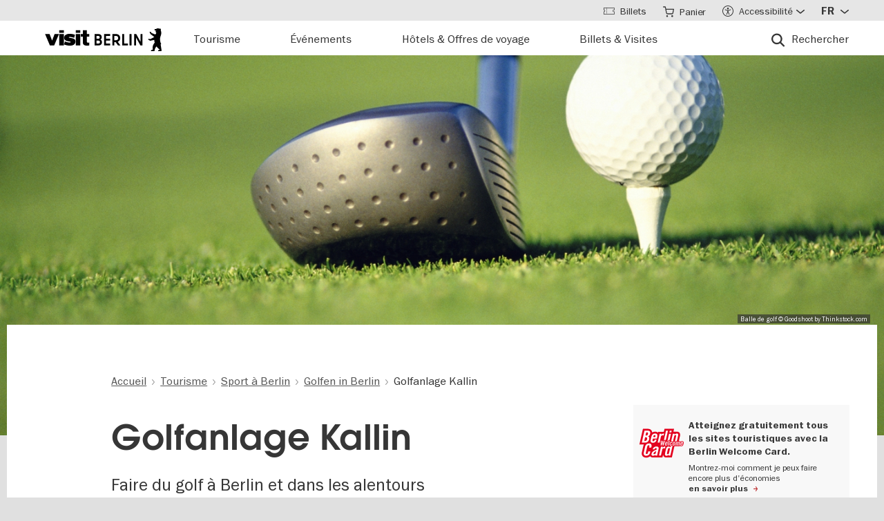

--- FILE ---
content_type: text/html; charset=UTF-8
request_url: https://www.visitberlin.de/fr/golfanlage-kallin
body_size: 26116
content:
<!doctype html>
<html lang="fr" dir="ltr" prefix="og: https://ogp.me/ns#" class="preload">
  <head>
    <meta charset="utf-8" />
<script>window.gdprAppliesGlobally=true;if(!("cmp_id" in window)||window.cmp_id<1){window.cmp_id=0}if(!("cmp_cdid" in window)){window.cmp_cdid="d1a25a3a9125"}if(!("cmp_params" in window)){window.cmp_params=""}if(!("cmp_host" in window)){window.cmp_host="delivery.consentmanager.net"}if(!("cmp_cdn" in window)){window.cmp_cdn="cdn.consentmanager.net"}if(!("cmp_proto" in window)){window.cmp_proto="https:"}if(!("cmp_codesrc" in window)){window.cmp_codesrc="1"}window.cmp_getsupportedLangs=function(){var b=["DE","EN","FR","IT","NO","DA","FI","ES","PT","RO","BG","ET","EL","GA","HR","LV","LT","MT","NL","PL","SV","SK","SL","CS","HU","RU","SR","ZH","TR","UK","AR","BS"];if("cmp_customlanguages" in window){for(var a=0;a<window.cmp_customlanguages.length;a++){b.push(window.cmp_customlanguages[a].l.toUpperCase())}}return b};window.cmp_getRTLLangs=function(){var a=["AR"];if("cmp_customlanguages" in window){for(var b=0;b<window.cmp_customlanguages.length;b++){if("r" in window.cmp_customlanguages[b]&&window.cmp_customlanguages[b].r){a.push(window.cmp_customlanguages[b].l)}}}return a};window.cmp_getlang=function(j){if(typeof(j)!="boolean"){j=true}if(j&&typeof(cmp_getlang.usedlang)=="string"&&cmp_getlang.usedlang!==""){return cmp_getlang.usedlang}var g=window.cmp_getsupportedLangs();var c=[];var f=location.hash;var e=location.search;var a="languages" in navigator?navigator.languages:[];if(f.indexOf("cmplang=")!=-1){c.push(f.substr(f.indexOf("cmplang=")+8,2).toUpperCase())}else{if(e.indexOf("cmplang=")!=-1){c.push(e.substr(e.indexOf("cmplang=")+8,2).toUpperCase())}else{if("cmp_setlang" in window&&window.cmp_setlang!=""){c.push(window.cmp_setlang.toUpperCase())}else{if(a.length>0){for(var d=0;d<a.length;d++){c.push(a[d])}}}}}if("language" in navigator){c.push(navigator.language)}if("userLanguage" in navigator){c.push(navigator.userLanguage)}var h="";for(var d=0;d<c.length;d++){var b=c[d].toUpperCase();if(g.indexOf(b)!=-1){h=b;break}if(b.indexOf("-")!=-1){b=b.substr(0,2)}if(g.indexOf(b)!=-1){h=b;break}}if(h==""&&typeof(cmp_getlang.defaultlang)=="string"&&cmp_getlang.defaultlang!==""){return cmp_getlang.defaultlang}else{if(h==""){h="EN"}}h=h.toUpperCase();return h};(function(){var n=document;var p=window;var f="";var b="_en";if("cmp_getlang" in p){f=p.cmp_getlang().toLowerCase();if("cmp_customlanguages" in p){for(var h=0;h<p.cmp_customlanguages.length;h++){if(p.cmp_customlanguages[h].l.toUpperCase()==f.toUpperCase()){f="en";break}}}b="_"+f}function g(e,d){var l="";e+="=";var i=e.length;if(location.hash.indexOf(e)!=-1){l=location.hash.substr(location.hash.indexOf(e)+i,9999)}else{if(location.search.indexOf(e)!=-1){l=location.search.substr(location.search.indexOf(e)+i,9999)}else{return d}}if(l.indexOf("&")!=-1){l=l.substr(0,l.indexOf("&"))}return l}var j=("cmp_proto" in p)?p.cmp_proto:"https:";if(j!="http:"&&j!="https:"){j="https:"}var k=("cmp_ref" in p)?p.cmp_ref:location.href;var q=n.createElement("script");q.setAttribute("data-cmp-ab","1");var c=g("cmpdesign","");var a=g("cmpregulationkey","");var o=g("cmpatt","");q.src=j+"//"+p.cmp_host+"/delivery/cmp.php?"+("cmp_id" in p&&p.cmp_id>0?"id="+p.cmp_id:"")+("cmp_cdid" in p?"cdid="+p.cmp_cdid:"")+"&h="+encodeURIComponent(k)+(c!=""?"&cmpdesign="+encodeURIComponent(c):"")+(a!=""?"&cmpregulationkey="+encodeURIComponent(a):"")+(o!=""?"&cmatt="+encodeURIComponent(o):"")+("cmp_params" in p?"&"+p.cmp_params:"")+(n.cookie.length>0?"&__cmpfcc=1":"")+"&l="+f.toLowerCase()+"&o="+(new Date()).getTime();q.type="text/javascript";q.async=true;if(n.currentScript&&n.currentScript.parentElement){n.currentScript.parentElement.appendChild(q)}else{if(n.body){n.body.appendChild(q)}else{var m=n.getElementsByTagName("body");if(m.length==0){m=n.getElementsByTagName("div")}if(m.length==0){m=n.getElementsByTagName("span")}if(m.length==0){m=n.getElementsByTagName("ins")}if(m.length==0){m=n.getElementsByTagName("script")}if(m.length==0){m=n.getElementsByTagName("head")}if(m.length>0){m[0].appendChild(q)}}}var q=n.createElement("script");q.src=j+"//"+p.cmp_cdn+"/delivery/js/cmp"+b+".min.js";q.type="text/javascript";q.setAttribute("data-cmp-ab","1");q.async=true;if(n.currentScript&&n.currentScript.parentElement){n.currentScript.parentElement.appendChild(q)}else{if(n.body){n.body.appendChild(q)}else{var m=n.getElementsByTagName("body");if(m.length==0){m=n.getElementsByTagName("div")}if(m.length==0){m=n.getElementsByTagName("span")}if(m.length==0){m=n.getElementsByTagName("ins")}if(m.length==0){m=n.getElementsByTagName("script")}if(m.length==0){m=n.getElementsByTagName("head")}if(m.length>0){m[0].appendChild(q)}}}})();window.cmp_addFrame=function(b){if(!window.frames[b]){if(document.body){var a=document.createElement("iframe");a.style.cssText="display:none";if("cmp_cdn" in window&&"cmp_ultrablocking" in window&&window.cmp_ultrablocking>0){a.src="//"+window.cmp_cdn+"/delivery/empty.html"}a.name=b;document.body.appendChild(a)}else{window.setTimeout(window.cmp_addFrame,10,b)}}};window.cmp_rc=function(h){var b=document.cookie;var f="";var d=0;while(b!=""&&d<100){d++;while(b.substr(0,1)==" "){b=b.substr(1,b.length)}var g=b.substring(0,b.indexOf("="));if(b.indexOf(";")!=-1){var c=b.substring(b.indexOf("=")+1,b.indexOf(";"))}else{var c=b.substr(b.indexOf("=")+1,b.length)}if(h==g){f=c}var e=b.indexOf(";")+1;if(e==0){e=b.length}b=b.substring(e,b.length)}return(f)};window.cmp_stub=function(){var a=arguments;__cmp.a=__cmp.a||[];if(!a.length){return __cmp.a}else{if(a[0]==="ping"){if(a[1]===2){a[2]({gdprApplies:gdprAppliesGlobally,cmpLoaded:false,cmpStatus:"stub",displayStatus:"hidden",apiVersion:"2.0",cmpId:31},true)}else{a[2](false,true)}}else{if(a[0]==="getUSPData"){a[2]({version:1,uspString:window.cmp_rc("")},true)}else{if(a[0]==="getTCData"){__cmp.a.push([].slice.apply(a))}else{if(a[0]==="addEventListener"||a[0]==="removeEventListener"){__cmp.a.push([].slice.apply(a))}else{if(a.length==4&&a[3]===false){a[2]({},false)}else{__cmp.a.push([].slice.apply(a))}}}}}}};window.cmp_msghandler=function(d){var a=typeof d.data==="string";try{var c=a?JSON.parse(d.data):d.data}catch(f){var c=null}if(typeof(c)==="object"&&c!==null&&"__cmpCall" in c){var b=c.__cmpCall;window.__cmp(b.command,b.parameter,function(h,g){var e={__cmpReturn:{returnValue:h,success:g,callId:b.callId}};d.source.postMessage(a?JSON.stringify(e):e,"*")})}if(typeof(c)==="object"&&c!==null&&"__uspapiCall" in c){var b=c.__uspapiCall;window.__uspapi(b.command,b.version,function(h,g){var e={__uspapiReturn:{returnValue:h,success:g,callId:b.callId}};d.source.postMessage(a?JSON.stringify(e):e,"*")})}if(typeof(c)==="object"&&c!==null&&"__tcfapiCall" in c){var b=c.__tcfapiCall;window.__tcfapi(b.command,b.version,function(h,g){var e={__tcfapiReturn:{returnValue:h,success:g,callId:b.callId}};d.source.postMessage(a?JSON.stringify(e):e,"*")},b.parameter)}};window.cmp_setStub=function(a){if(!(a in window)||(typeof(window[a])!=="function"&&typeof(window[a])!=="object"&&(typeof(window[a])==="undefined"||window[a]!==null))){window[a]=window.cmp_stub;window[a].msgHandler=window.cmp_msghandler;window.addEventListener("message",window.cmp_msghandler,false)}};window.cmp_addFrame("__cmpLocator");if(!("cmp_disableusp" in window)||!window.cmp_disableusp){window.cmp_addFrame("__uspapiLocator")}if(!("cmp_disabletcf" in window)||!window.cmp_disabletcf){window.cmp_addFrame("__tcfapiLocator")}window.cmp_setStub("__cmp");if(!("cmp_disabletcf" in window)||!window.cmp_disabletcf){window.cmp_setStub("__tcfapi")}if(!("cmp_disableusp" in window)||!window.cmp_disableusp){window.cmp_setStub("__uspapi")};</script><script data-cmp-vendor="s974" type="text/plain" class="cmplazyload">var _paq = _paq || [];(function(){var u=(("https:" == document.location.protocol) ? "https://piwik.visitberlin.de/" : "https://piwik.visitberlin.de/");_paq.push(["setSiteId", "2"]);_paq.push(["setTrackerUrl", u+"matomo.php"]);_paq.push(["setDoNotTrack", 1]);_paq.push(["disableCookies"]);if (!window.matomo_search_results_active) {_paq.push(["trackPageView"]);}_paq.push(["setIgnoreClasses", ["no-tracking","colorbox"]]);_paq.push(["enableLinkTracking"]);var d=document,g=d.createElement("script"),s=d.getElementsByTagName("script")[0];g.type="text/javascript";g.defer=true;g.async=true;g.src=u+"matomo.js";s.parentNode.insertBefore(g,s);})();</script>
<meta name="description" content="« Faire du golf entre amis » est la devise de l&#039;association de golf familiale de Berlin. Il est possible de jouer sur un parcours de 18 trous ou un parcours de 9 trous." />
<meta name="robots" content="max-image-preview:large" />
<meta property="og:title" content="Golfanlage Kallin" />
<meta property="og:image" content="https://www.visitberlin.de/system/files/styles/visitberlin_hero_visitberlin_desktop_2x/private/image/Golf%20BALL_78291192_c_Goodshoot_DL_PPT_1.jpg.webp?itok=UGkY5PY8" />
<meta name="twitter:card" content="summary_large_image" />
<meta name="twitter:site" content="@BerlinTourism" />
<meta name="twitter:title" content="Golfanlage Kallin" />
<meta name="twitter:image" content="https://www.visitberlin.de/system/files/styles/visitberlin_hero_visitberlin_desktop_2x/private/image/Golf%20BALL_78291192_c_Goodshoot_DL_PPT_1.jpg.webp?itok=UGkY5PY8" />
<meta name="Generator" content="Drupal 10 (https://www.drupal.org)" />
<meta name="MobileOptimized" content="width" />
<meta name="HandheldFriendly" content="true" />
<meta name="viewport" content="width=device-width, initial-scale=1.0" />
<!-- Google Tag Manager -->
<script data-cmp-vendor="s905" type="text/plain" class="cmplazyload">(function(w,d,s,l,i){w[l]=w[l]||[];w[l].push({'gtm.start':new Date().getTime(),event:'gtm.js'});var f=d.getElementsByTagName(s)[0],j=d.createElement(s),dl=l!='dataLayer'?'&l='+l:'';j.async=true;j.src='https://www.googletagmanager.com/gtm.js?id='+i+dl;f.parentNode.insertBefore(j,f);})(window,document,'script','dataLayer','GTM-PGZDW7');</script>
<!-- End Google Tag Manager -->

<!-- TIKTOK -->
<script data-cmp-vendor="s2536" data-cmp-ab="1" data-cmp-hide="1" type="text/plain" class="cmplazyload" >
!function (w, d, t) {
  w.TiktokAnalyticsObject=t;var ttq=w[t]=w[t]||[];ttq.methods=["page","track","identify","instances","debug","on","off","once","ready","alias","group","enableCookie","disableCookie"],ttq.setAndDefer=function(t,e){t[e]=function(){t.push([e].concat(Array.prototype.slice.call(arguments,0)))}};for(var i=0;i<ttq.methods.length;i++)ttq.setAndDefer(ttq,ttq.methods[i]);ttq.instance=function(t){for(var e=ttq._i[t]||[],n=0;n<ttq.methods.length;n++)ttq.setAndDefer(e,ttq.methods[n]);return e},ttq.load=function(e,n){var i="https://analytics.tiktok.com/i18n/pixel/events.js";ttq._i=ttq._i||{},ttq._i[e]=[],ttq._i[e]._u=i,ttq._t=ttq._t||{},ttq._t[e]=+new Date,ttq._o=ttq._o||{},ttq._o[e]=n||{};var o=document.createElement("script");o.type="text/javascript",o.async=!0,o.src=i+"?sdkid="+e+"&lib="+t;var a=document.getElementsByTagName("script")[0];a.parentNode.insertBefore(o,a)};

  ttq.load('C9V5ILJC77U4F2PS591G');
  ttq.page();
}(window, document, 'ttq');
</script>
<script type="application/ld+json">{
    "@context": "https://schema.org",
    "@graph": [
        {
            "@type": "TouristAttraction",
            "url": "https://www.visitberlin.de/fr/golfanlage-kallin",
            "name": "Golfanlage Kallin",
            "address": {
                "@type": "PostalAddress",
                "streetAddress": "Am Kallin",
                "addressLocality": "Nauen OT Börnicke",
                "postalCode": "14641",
                "addressCountry": "DE"
            }
        },
        {
            "@type": "BreadcrumbList",
            "ItemListElement": [
                {
                    "@type": "ListItem",
                    "position": 1,
                    "name": "Accueil",
                    "item": "https://www.visitberlin.de/fr"
                },
                {
                    "@type": "ListItem",
                    "position": 2,
                    "name": "Tourisme",
                    "item": "https://www.visitberlin.de/fr/que-voir-berlin"
                },
                {
                    "@type": "ListItem",
                    "position": 3,
                    "name": "Sport à Berlin",
                    "item": "https://www.visitberlin.de/fr/sport-berlin"
                },
                {
                    "@type": "ListItem",
                    "position": 4,
                    "name": "Golfen in Berlin",
                    "item": "https://www.visitberlin.de/fr/faire-du-golf-berlin"
                },
                {
                    "@type": "ListItem",
                    "position": 5,
                    "name": "Golfanlage Kallin ",
                    "item": "https://www.visitberlin.de/fr/golfanlage-kallin"
                }
            ]
        }
    ]
}</script>
<meta name="format-detection" content="telephone=no" />
<link rel="alternate" hreflang="de" href="https://www.visitberlin.de/de/golfanlage-kallin" />
<link rel="alternate" hreflang="en" href="https://www.visitberlin.de/en/golfanlage-kallin-0" />
<link rel="alternate" hreflang="fr" href="https://www.visitberlin.de/fr/golfanlage-kallin" />
<link rel="alternate" hreflang="it" href="https://www.visitberlin.de/it/golfanlage-kallin" />
<link rel="alternate" hreflang="es" href="https://www.visitberlin.de/es/golfanlage-kallin" />
<link rel="canonical" href="https://www.visitberlin.de/fr/golfanlage-kallin" />
<link rel="shortlink" href="https://www.visitberlin.de/fr/node/21499" />
<link rel="revision" href="https://www.visitberlin.de/fr/golfanlage-kallin" />
<link rel="alternate" hreflang="x-default" href="https://www.visitberlin.de/en/golfanlage-kallin-0" />

    <title>Golfanlage Kallin | visitBerlin.de</title>
    <link rel="stylesheet" media="all" href="/sites/default/files/css/css_OR3ZRUd5bsU-jM3J2OhsuiYNtHf7hY0iM0gPd1BKNZ4.css?delta=0&amp;language=fr&amp;theme=visitberlin&amp;include=[base64]" />
<link rel="stylesheet" media="all" href="/sites/default/files/css/css_L1dhUeMpjYfdd8cdsDYrUmNuatOOe0Qwd00-EOvM3I4.css?delta=1&amp;language=fr&amp;theme=visitberlin&amp;include=[base64]" />
<link rel="stylesheet" media="all" href="/sites/default/files/css/css_D-2D-gq_HjPJ4pe7PR2iZH5q2ZwPBP4Z5in3_tfcE8Q.css?delta=2&amp;language=fr&amp;theme=visitberlin&amp;include=[base64]" />

    

    <script type='text/javascript'>
      /* <![CDATA[ */
      var drupal_env = {"templateUrl":"/themes/custom/visitberlin"};
      /* ]]> */
    </script>

    <!--Favicons-->
      <link rel="apple-touch-icon" sizes="180x180" href="/themes/custom/visitberlin/static/apple-touch-icon.png?v=8">
      <link rel="icon" type="image/png" sizes="32x32" href="/themes/custom/visitberlin/static/favicon-32x32.png?v=8" media="(prefers-color-scheme: light)"/>
      <link rel="icon" type="image/png" sizes="32x32" href="/themes/custom/visitberlin/static/favicon-32x32-dark.png?v=8" media="(prefers-color-scheme: dark)" />
      <link rel="icon" type="image/png" sizes="192x192" href="/themes/custom/visitberlin/static/android-chrome-192x192.png?v=8" media="(prefers-color-scheme: light)"/>
      <link rel="icon" type="image/png" sizes="192x192" href="/themes/custom/visitberlin/static/android-chrome-192x192-dark.png?v=8" media="(prefers-color-scheme: dark)" />
      <link rel="icon" type="image/png" sizes="16x16" href="/themes/custom/visitberlin/static/favicon-16x16.png?v=8" media="(prefers-color-scheme: light)"/>
      <link rel="icon" type="image/png" sizes="16x16" href="/themes/custom/visitberlin/static/favicon-16x16-dark.png?v=8" media="(prefers-color-scheme: dark)" />

      <link rel="manifest" href="/themes/custom/visitberlin/static/site.webmanifest?v=8">
      <link rel="mask-icon" href="/themes/custom/visitberlin/static/safari-pinned-tab.svg?v=8" color="#000000">

      <link rel="shortcut icon" href="/themes/custom/visitberlin/static/favicon.ico?v=8" media="(prefers-color-scheme: light)"/>
      <link rel="shortcut icon" href="/themes/custom/visitberlin/static/favicon-dark.ico?v=8" media="(prefers-color-scheme: dark)" />

      <meta name="apple-mobile-web-app-title" content="visitBerlin">
      <meta name="application-name" content="visitBerlin">
      <meta name="msapplication-TileColor" content="#b20e10">
      <meta name="msapplication-TileImage" content="/themes/custom/visitberlin/static/mstile-144x144.png?v=8">
      <meta name="msapplication-config" content="/themes/custom/visitberlin/static/browserconfig.xml?v=8">
      <meta name="theme-color" content="#ffffff">
      </head>
  <body>
    <div class="site">
            <a id="top" href="#main-content" class="visually-hidden focusable">
        Aller au contenu principal
      </a>
      
        <div class="dialog-off-canvas-main-canvas" data-off-canvas-main-canvas>
    
    
<header class="site-header" aria-label="Navigation elements of the page">
        <div class="site-header__main">
      <div class="l-container">
        <div class="site-header__inner">
          
<a href="/fr" aria-label="Logo of visitBerlin with link to the homepage" title="Accueil" rel="home" class="site-header__logo">
  <svg xmlns="http://www.w3.org/2000/svg" viewBox="0 0 167.94418 31.85409" aria-hidden="true" class="site-logo">
    <path id="berlin-bear" d="M 71.600692,23.641091 V 8.2310906 c 0,-0.173 0.086,-0.259 0.259,-0.259 h 5.209 c 3.091,0 4.776,1.859 4.776,4.3010004 0,1.47 -0.67,2.572 -1.707,3.263 -0.065,0.043 -0.108,0.086 -0.108,0.151 0,0.065 0.022,0.108 0.108,0.151 1.21,0.67 2.01,1.923 2.01,3.588 0,2.55 -1.686,4.474 -4.863,4.474 h -5.425 c -0.173,0 -0.259,-0.086 -0.259,-0.259 z m 7.327,-11.044 c 0,-1.189 -0.778,-1.988 -2.226,-1.988 h -2.183 c -0.086,0 -0.13,0.043 -0.13,0.13 v 3.696 c 0,0.086 0.043,0.13 0.13,0.13 h 2.183 c 1.448,0 2.226,-0.778 2.226,-1.967 z m 0.302,6.614 c 0,-1.21 -0.821,-2.053 -2.291,-2.053 h -2.421 c -0.086,0 -0.13,0.043 -0.13,0.13 v 3.847 c 0,0.086 0.043,0.13 0.13,0.13 h 2.421 c 1.47,0 2.291,-0.843 2.291,-2.053 z m 5.879,4.43 V 8.2310906 c 0,-0.173 0.086,-0.259 0.259,-0.259 h 8.299 c 0.173,0 0.259,0.086 0.259,0.259 v 2.1180004 c 0,0.173 -0.086,0.259 -0.259,0.259 h -5.641 c -0.086,0 -0.13,0.043 -0.13,0.13 v 3.674 c 0,0.086 0.043,0.13 0.13,0.13 h 5.641 c 0.173,0 0.259,0.086 0.259,0.259 v 2.096 c 0,0.173 -0.086,0.259 -0.259,0.259 h -5.641 c -0.086,0 -0.13,0.043 -0.13,0.13 v 3.847 c 0,0.086 0.043,0.13 0.13,0.13 h 5.641 c 0.173,0 0.259,0.086 0.259,0.259 v 2.118 c 0,0.173 -0.086,0.259 -0.259,0.259 h -8.299 c -0.173,0 -0.259,-0.086 -0.259,-0.259 z m 12.06,0 V 8.2310906 c 0,-0.173 0.086,-0.259 0.259,-0.259 h 4.883998 c 3.436,0 6.095,2.0960004 6.095,5.6410004 0,2.507 -1.318,4.258 -3.328,5.057 -0.151,0.065 -0.173,0.173 -0.086,0.303 l 3.415,4.582 c 0.13,0.195 0.065,0.346 -0.173,0.346 h -2.723 c -0.281,0 -0.367,-0.065 -0.54,-0.303 l -2.939,-4.106 c -0.13,-0.195 -0.216,-0.238 -0.432,-0.238 h -1.534 c -0.086,0 -0.129998,0.043 -0.129998,0.13 v 4.258 c 0,0.173 -0.086,0.259 -0.259,0.259 h -2.248 c -0.173,0 -0.259,-0.086 -0.259,-0.259 z m 8.319998,-10.028 c 0,-2.032 -1.47,-3.004 -3.35,-3.004 h -2.075 c -0.086,0 -0.129998,0.043 -0.129998,0.13 v 5.749 c 0,0.086 0.043,0.13 0.129998,0.13 h 2.075 c 1.88,0 3.35,-0.973 3.35,-3.004 z m 5.792,10.028 V 8.2310906 c 0,-0.173 0.086,-0.259 0.259,-0.259 h 2.248 c 0.173,0 0.259,0.086 0.259,0.259 V 21.134091 c 0,0.086 0.043,0.13 0.13,0.13 h 5.1 c 0.173,0 0.281,0.108 0.281,0.281 v 2.075 c 0,0.173 -0.108,0.281 -0.281,0.281 h -7.737 c -0.173,0 -0.259,-0.086 -0.259,-0.259 z m 10.569,0 V 8.2310906 c 0,-0.173 0.086,-0.259 0.259,-0.259 h 2.248 c 0.173,0 0.259,0.086 0.259,0.259 V 23.641091 c 0,0.173 -0.086,0.259 -0.259,0.259 h -2.248 c -0.173,0 -0.259,-0.086 -0.259,-0.259 z m 6.527,0 V 8.2310906 c 0,-0.173 0.086,-0.259 0.259,-0.259 h 2.485 c 0.238,0 0.389,0.065 0.519,0.303 l 5.922,10.4390004 c 0.043,0.086 0.065,0.108 0.108,0.108 0.043,0 0.065,-0.043 0.065,-0.086 V 8.2320906 c 0,-0.173 0.086,-0.259 0.259,-0.259 h 2.248 c 0.173,0 0.259,0.086 0.259,0.259 V 23.642091 c 0,0.173 -0.086,0.259 -0.259,0.259 h -2.464 c -0.259,0 -0.389,-0.065 -0.519,-0.303 l -5.922,-10.439 c -0.043,-0.086 -0.065,-0.108 -0.108,-0.108 -0.043,0 -0.065,0.043 -0.065,0.086 v 10.504 c 0,0.173 -0.086,0.259 -0.259,0.259 h -2.269 c -0.173,0 -0.259,-0.086 -0.259,-0.259 z m 39.55,7.651 c -0.065,0.367 -0.346,0.562 -0.756,0.562 h -4.366 c 0,-1.448 1.232,-1.967 2.68,-2.075 -1.967,-1.232 -3.501,-2.68 -4.863,-4.517 -0.648,0.692 -1.254,1.491 -1.707,2.377 -0.756,1.47 -0.908,2.485 -1.016,3.307 -0.043,0.346 -0.151,0.908 -0.908,0.908 h -4.409 c 0,-1.513 1.254,-2.01 2.853,-2.096 -0.259,-0.973 -0.389,-1.88 -0.389,-2.766 0,-2.269 0.929,-4.992 2.961,-6.938 -0.346,-1.297 -0.584,-2.572 -0.67,-3.869 l -5.49,1.102 c -0.24948,0.06573 -0.51498,0.02672 -0.735,-0.108 -0.81855,-0.51313 -1.64704,-1.010224 -2.485,-1.491 -0.195,-0.108 -0.216,-0.303 -0.022,-0.497 l 0.108,-0.108 c 0.238,-0.238 0.648,-0.411 1.145,-0.411 0.259,0 0.54,0.065 0.886,0.195 0.432,0.151 0.756,0.259 1.059,0.108 l 5.662,-2.831 -5.381,-4.0630004 c -0.12477,-0.112924 -0.22105,-0.253758 -0.281,-0.411 -0.31812,-0.73691 -0.67153,-1.458078 -1.059,-2.161 -0.0789,-0.130806 -0.12361,-0.279371 -0.13,-0.432 0,-0.346 0.346,-0.367 0.67,-0.367 0.497,0 1.145,0.065 1.513,0.67 l 0.519,0.886 c 0.10063,0.179226 0.26147,0.317035 0.454,0.389 l 5.252,1.945 c 0.022,-0.108 0.108,-0.216 0.195,-0.324 0.735,-0.886 1.081,-1.491 1.081,-1.988 0,-0.67 -0.627,-0.886 -0.951,-0.994 l -0.108,-0.043 c -0.324,-0.13 -0.324,-0.475 -0.324,-0.735 0,-0.065 0.13,-0.086 0.411,-0.13 0.67,-0.108 0.843,-0.54 0.843,-0.886 0,-0.151 -0.043,-0.324 -0.151,-0.324 -0.086,0 -0.195,0.13 -0.454,0.13 -0.195,0 -0.324,-0.065 -0.432,-0.065 -0.086,0 -0.151,0.043 -0.195,0.173 -0.022,0.065 -0.043,0.13 -0.108,0.13 -0.13,0 -0.281,-0.216 -0.389,-0.475 -0.0323,-0.07122 -0.0848,-0.131376 -0.151,-0.173 -0.216,-0.13 -0.324,-0.367 -0.346,-0.605 l -0.108,-0.951 c -0.022,-0.259 0.151,-0.34599997 0.367,-0.34599997 h 0.648 c 0.454,0 0.864,-0.043 1.254,-0.151 0.75902,-0.5535583 1.67559,-0.8490346 2.615,-0.843000001651 0.973,0 1.794,0.324000001651 2.226,0.648000001651 0.195,-0.173 0.432,-0.303 0.756,-0.303 0.605,0 1.232,0.562 1.232,1.31799997 0,0.303 -0.108,0.605 -0.324,0.843 0.627,1.232 0.886,2.831 0.886,3.998 0,3.393 -1.772,4.6250004 -1.772,8.6450004 0,2.248 0.389,4.495 1.405,6.268 0.086,0.151 0.13,0.238 0.13,0.389 0,0.238 -0.151,0.432 -0.475,0.497 l -0.195,0.043 1.34,8.558 c 0.022,0.13 0.022,0.238 0,0.389 z"/>
    <path id="visit-v-200" d="M 1.4746139,7.9570319 9.2285203,23.875 H 11.302739 L 19.056645,7.9570319 h -2.3125 L 10.298833,21.550782 3.8496141,7.9570319 Z"/>
    <path id="visit-i1-200" d="m 22.899842,2.5566857 v 3.6940385 h 2.052462 V 2.5566857 Z m 0,5.4004911 V 23.875554 h 2.052462 V 7.9571768 Z"/>
    <path id="visit-s-200" d="m 35.341804,7.6757817 c -1.267153,0 -2.397069,0.1739466 -3.390626,0.5195308 -0.993546,0.3311841 -1.772421,0.8420362 -2.333987,1.5332035 -0.561577,0.676767 -0.841796,1.503268 -0.841796,2.482421 0,1.06555 0.317593,1.903042 0.95117,2.507813 0.64797,0.590372 1.433911,1.021336 2.355467,1.294922 0.935961,0.259187 2.113529,0.487862 3.539065,0.689453 1.353537,0.20159 2.379142,0.389708 3.070315,0.5625 0.691162,0.158393 1.244535,0.412229 1.662111,0.757812 0.417586,0.331186 0.625,0.813697 0.625,1.447266 10e-6,1.108747 -0.452212,1.890785 -1.359375,2.351563 -0.892748,0.460777 -2.154123,0.693359 -3.781255,0.693359 -1.108739,0 -2.257972,-0.138523 -3.453124,-0.41211 -1.195143,-0.287985 -2.31285,-0.65323 -3.349608,-1.099609 l -0.648433,1.597657 c 1.180738,0.475176 2.397653,0.856545 3.650381,1.144531 1.267143,0.273587 2.59937,0.410156 3.996099,0.410156 2.159901,0 3.866391,-0.402624 5.11914,-1.208984 1.252748,-0.806362 1.878906,-2.002014 1.878906,-3.585938 0,-1.036751 -0.296344,-1.84395 -0.886719,-2.419922 -0.590374,-0.590371 -1.351151,-1.01425 -2.287111,-1.273437 -0.921556,-0.273587 -2.168749,-0.525471 -3.738275,-0.75586 C 34.736814,14.69612 33.700941,14.508001 33.009769,14.34961 32.333001,14.176818 31.798934,13.917849 31.410156,13.572266 31.021388,13.226683 30.826174,12.73 30.826174,12.082031 c 0,-0.979153 0.411667,-1.683254 1.232425,-2.1152344 0.835163,-0.4319781 1.995397,-0.6484373 3.47852,-0.6484373 1.022344,0 2.121993,0.1436548 3.302732,0.431641 1.180748,0.2735857 2.275254,0.6336987 3.283204,1.0800787 L 42.750008,9.2304685 C 41.598068,8.7552923 40.395316,8.3829616 39.142587,8.1093754 37.904243,7.8213893 36.637734,7.6757817 35.341804,7.6757817 Z"/>
    <path id="visit-i2-200" d="m 46.682057,2.5566857 v 3.6940385 h 2.050497 V 2.5566857 Z m 0,5.4004911 V 23.875554 h 2.050497 V 7.9571768 Z"/>
    <path id="visit-t-200" d="m 56.402348,2.5566404 v 5.4003905 h -4.148434 v 1.5546877 h 4.148434 V 20.160156 c 0,1.353535 0.416801,2.361069 1.251953,3.023437 0.849556,0.647969 1.96532,0.972657 3.347655,0.972657 0.518384,0 0.958367,-0.02126 1.318357,-0.06445 0.35998,-0.0432 0.769705,-0.116003 1.230473,-0.216797 v -1.597656 c -0.71996,0.172792 -1.503958,0.259766 -2.353515,0.259766 -0.835152,0 -1.5058,-0.20229 -2.009771,-0.605469 -0.489576,-0.417583 -0.734374,-1.109467 -0.734374,-2.074219 V 9.5117186 h 5.09766 V 7.9570309 h -5.09766 V 2.5566404 Z"/>
    <animate id="visit_v_anim" href="#visit-v-200" attributeName="d" repeatCount="2" fill="freeze" calcMode="spline" keyTimes="0;0.5;1" keySplines="0.4 0 0.6 1;0.4 0 0.6 1"
      begin="0s"
      end="visit_v_anim.begin + 4.95s"
      dur="3.3s"
      values="M 1.4746139,7.9570319 9.2285203,23.875 H 11.302739 L 19.056645,7.9570319 h -2.3125 L 10.298833,21.550782 3.8496141,7.9570319 Z;M 0,7.9589848 6.7402429,23.878906 H 13.781257 L 20.519535,7.9589848 H 13.392581 L 10.367193,16.238281 7.3437592,7.9589848 Z;M 1.4746139,7.9570319 9.2285203,23.875 H 11.302739 L 19.056645,7.9570319 h -2.3125 L 10.298833,21.550782 3.8496141,7.9570319 Z"></animate>
    <animate id="visit_i1_anim" href="#visit-i1-200" attributeName="d"  repeatCount="2" fill="freeze" calcMode="spline" keyTimes="0;0.5;1" keySplines="0.4 0 0.6 1;0.4 0 0.6 1"
      begin="visit_v_anim.begin + 0.25s"
      end="visit_i1_anim.begin + 5.4s"
      dur="3.3s"
      values="m 22.899842,2.5566857 v 3.6940385 h 2.052462 V 2.5566857 Z m 0,5.4004911 V 23.875554 h 2.052462 V 7.9571768 Z;m 20.520669,2.5588758 v 3.6940148 h 6.802684 V 2.5588758 Z m 0,5.4006183 V 23.878564 h 6.802684 V 7.9594941 Z;m 22.899842,2.5566857 v 3.6940385 h 2.052462 V 2.5566857 Z m 0,5.4004911 V 23.875554 h 2.052462 V 7.9571768 Z"></animate>
    <animate id="visit_s_anim" href="#visit-s-200" attributeName="d"  repeatCount="2" fill="freeze" calcMode="spline" keyTimes="0;0.5;1" keySplines="0.4 0 0.6 1;0.4 0 0.6 1"
      begin="visit_i1_anim.begin + 0.25s"
      end="visit_s_anim.begin + 5.8s"
      dur="3.3s"
      values="m 35.341804,7.6757817 c -1.267153,0 -2.397069,0.1739466 -3.390626,0.5195308 -0.993546,0.3311841 -1.772421,0.8420362 -2.333987,1.5332035 -0.561577,0.676767 -0.841796,1.503268 -0.841796,2.482421 0,1.06555 0.317593,1.903042 0.95117,2.507813 0.64797,0.590372 1.433911,1.021336 2.355467,1.294922 0.935961,0.259187 2.113529,0.487862 3.539065,0.689453 1.353537,0.20159 2.379142,0.389708 3.070315,0.5625 0.691162,0.158393 1.244535,0.412229 1.662111,0.757812 0.417586,0.331186 0.625,0.813697 0.625,1.447266 10e-6,1.108747 -0.452212,1.890785 -1.359375,2.351563 -0.892748,0.460777 -2.154123,0.693359 -3.781255,0.693359 -1.108739,0 -2.257972,-0.138523 -3.453124,-0.41211 -1.195143,-0.287985 -2.31285,-0.65323 -3.349608,-1.099609 l -0.648433,1.597657 c 1.180738,0.475176 2.397653,0.856545 3.650381,1.144531 1.267143,0.273587 2.59937,0.410156 3.996099,0.410156 2.159901,0 3.866391,-0.402624 5.11914,-1.208984 1.252748,-0.806362 1.878906,-2.002014 1.878906,-3.585938 0,-1.036751 -0.296344,-1.84395 -0.886719,-2.419922 -0.590374,-0.590371 -1.351151,-1.01425 -2.287111,-1.273437 -0.921556,-0.273587 -2.168749,-0.525471 -3.738275,-0.75586 C 34.736814,14.69612 33.700941,14.508001 33.009769,14.34961 32.333001,14.176818 31.798934,13.917849 31.410156,13.572266 31.021388,13.226683 30.826174,12.73 30.826174,12.082031 c 0,-0.979153 0.411667,-1.683254 1.232425,-2.1152344 0.835163,-0.4319781 1.995397,-0.6484373 3.47852,-0.6484373 1.022344,0 2.121993,0.1436548 3.302732,0.431641 1.180748,0.2735857 2.275254,0.6336987 3.283204,1.0800787 L 42.750008,9.2304685 C 41.598068,8.7552923 40.395316,8.3829616 39.142587,8.1093754 37.904243,7.8213893 36.637734,7.6757817 35.341804,7.6757817 Z;m 35.574224,7.6777347 c -1.641584,0 -3.058719,0.2306103 -4.253906,0.6914057 -1.180788,0.4463958 -2.089065,1.0866838 -2.722652,1.9218756 -0.633598,0.835192 -0.949222,1.821395 -0.949222,2.958984 0,1.166388 0.331743,2.088832 0.994136,2.765625 0.662403,0.676793 1.495917,1.173437 2.503914,1.490235 1.007987,0.302396 2.269269,0.56843 3.781244,0.798828 0.6192,0.0864 1.064301,0.166281 1.337887,0.238281 0.287993,0.0576 0.504444,0.137482 0.648441,0.238281 0.143996,0.0864 0.216794,0.208789 0.216794,0.367187 0,0.215998 -0.115302,0.38798 -0.345695,0.517578 -0.216005,0.1152 -0.547748,0.173829 -0.994146,0.173829 -1.05119,0 -2.138536,-0.12239 -3.261714,-0.367187 -1.123198,-0.244798 -2.368351,-0.656429 -3.73633,-1.232422 l -1.251957,4.277344 c 0.907183,0.431995 2.145259,0.813334 3.714845,1.14453 1.569586,0.331198 3.174822,0.496094 4.816406,0.496094 2.577573,0 4.535814,-0.517898 5.874998,-1.554687 1.35359,-1.05119 2.029298,-2.491531 2.029298,-4.320313 0,-1.180787 -0.322702,-2.094194 -0.970697,-2.742187 -0.647995,-0.647993 -1.462221,-1.109216 -2.441413,-1.382813 -0.979192,-0.273597 -2.30423,-0.539631 -3.97461,-0.798828 -0.604792,-0.08641 -1.049884,-0.1592 -1.337887,-0.216797 -0.287993,-0.072 -0.504434,-0.149929 -0.648441,-0.236328 -0.129599,-0.08639 -0.195309,-0.201704 -0.195309,-0.345703 0,-0.187199 0.101148,-0.325711 0.302735,-0.41211 0.215995,-0.100803 0.569,-0.15039 1.058591,-0.15039 0.820797,0 1.720032,0.09405 2.699224,0.28125 0.993589,0.187198 2.196227,0.52603 3.607419,1.015625 L 43.351563,9.017578 C 42.401177,8.6431816 41.241033,8.3256032 39.873054,8.0664062 38.505066,7.8072081 37.071812,7.6777347 35.574224,7.6777347 Z;m 35.341804,7.6757817 c -1.267153,0 -2.397069,0.1739466 -3.390626,0.5195308 -0.993546,0.3311841 -1.772421,0.8420362 -2.333987,1.5332035 -0.561577,0.676767 -0.841796,1.503268 -0.841796,2.482421 0,1.06555 0.317593,1.903042 0.95117,2.507813 0.64797,0.590372 1.433911,1.021336 2.355467,1.294922 0.935961,0.259187 2.113529,0.487862 3.539065,0.689453 1.353537,0.20159 2.379142,0.389708 3.070315,0.5625 0.691162,0.158393 1.244535,0.412229 1.662111,0.757812 0.417586,0.331186 0.625,0.813697 0.625,1.447266 10e-6,1.108747 -0.452212,1.890785 -1.359375,2.351563 -0.892748,0.460777 -2.154123,0.693359 -3.781255,0.693359 -1.108739,0 -2.257972,-0.138523 -3.453124,-0.41211 -1.195143,-0.287985 -2.31285,-0.65323 -3.349608,-1.099609 l -0.648433,1.597657 c 1.180738,0.475176 2.397653,0.856545 3.650381,1.144531 1.267143,0.273587 2.59937,0.410156 3.996099,0.410156 2.159901,0 3.866391,-0.402624 5.11914,-1.208984 1.252748,-0.806362 1.878906,-2.002014 1.878906,-3.585938 0,-1.036751 -0.296344,-1.84395 -0.886719,-2.419922 -0.590374,-0.590371 -1.351151,-1.01425 -2.287111,-1.273437 -0.921556,-0.273587 -2.168749,-0.525471 -3.738275,-0.75586 C 34.736814,14.69612 33.700941,14.508001 33.009769,14.34961 32.333001,14.176818 31.798934,13.917849 31.410156,13.572266 31.021388,13.226683 30.826174,12.73 30.826174,12.082031 c 0,-0.979153 0.411667,-1.683254 1.232425,-2.1152344 0.835163,-0.4319781 1.995397,-0.6484373 3.47852,-0.6484373 1.022344,0 2.121993,0.1436548 3.302732,0.431641 1.180748,0.2735857 2.275254,0.6336987 3.283204,1.0800787 L 42.750008,9.2304685 C 41.598068,8.7552923 40.395316,8.3829616 39.142587,8.1093754 37.904243,7.8213893 36.637734,7.6757817 35.341804,7.6757817 Z"></animate>
    <animate id="visit_i2_anim" href="#visit-i2-200" attributeName="d" repeatCount="2" fill="freeze" calcMode="spline" keyTimes="0;0.5;1" keySplines="0.4 0 0.6 1;0.4 0 0.6 1"
      begin="visit_s_anim.begin + 0.25s"
      end="visit_i2_anim.begin + 5.94s"
      dur="3.3s"
      values="m 46.682057,2.5566857 v 3.6940385 h 2.050497 V 2.5566857 Z m 0,5.4004911 V 23.875554 h 2.050497 V 7.9571768 Z;m 44.3004,2.5588758 v 3.6940148 h 6.804658 V 2.5588758 Z m 0,5.4006183 V 23.878564 h 6.804658 V 7.9594941 Z;m 46.682057,2.5566857 v 3.6940385 h 2.050497 V 2.5566857 Z m 0,5.4004911 V 23.875554 h 2.050497 V 7.9571768 Z"></animate>
    <animate id="visit_t_anim" href="#visit-t-200" attributeName="d"  repeatCount="2" fill="freeze" calcMode="spline" keyTimes="0;0.5;1" keySplines="0.4 0 0.6 1;0.4 0 0.6 1"
      begin="visit_i2_anim.begin + 0.25s"
      end="visit_t_anim.begin + 6.05s"
      dur="3.3s"
      values="m 56.402348,2.5566404 v 5.4003905 h -4.148434 v 1.5546877 h 4.148434 V 20.160156 c 0,1.353535 0.416801,2.361069 1.251953,3.023437 0.849556,0.647969 1.96532,0.972657 3.347655,0.972657 0.518384,0 0.958367,-0.02126 1.318357,-0.06445 0.35998,-0.0432 0.769705,-0.116003 1.230473,-0.216797 v -1.597656 c -0.71996,0.172792 -1.503958,0.259766 -2.353515,0.259766 -0.835152,0 -1.5058,-0.20229 -2.009771,-0.605469 -0.489576,-0.417583 -0.734374,-1.109467 -0.734374,-2.074219 V 9.5117186 h 5.09766 V 7.9570309 h -5.09766 V 2.5566404 Z;m 54.021492,2.5585933 v 5.4003915 h -2.484373 v 4.3203122 h 2.484373 v 6.826172 c 0,1.756782 0.48955,3.037358 1.468751,3.843749 0.99359,0.806393 2.511852,1.208985 4.556641,1.208985 0.719984,0 1.404732,-0.02125 2.052727,-0.06445 0.647996,-0.0432 1.210354,-0.114045 1.685547,-0.214844 V 19.14844 c -0.446398,0.0864 -0.886356,0.128907 -1.318356,0.128907 -0.547191,0 -0.956876,-0.12239 -1.230472,-0.367188 -0.273596,-0.244797 -0.41015,-0.626136 -0.41015,-1.144531 V 12.2793 h 2.958978 V 7.9589828 H 60.82618 V 2.5585913 Z;m 56.402348,2.5566404 v 5.4003905 h -4.148434 v 1.5546877 h 4.148434 V 20.160156 c 0,1.353535 0.416801,2.361069 1.251953,3.023437 0.849556,0.647969 1.96532,0.972657 3.347655,0.972657 0.518384,0 0.958367,-0.02126 1.318357,-0.06445 0.35998,-0.0432 0.769705,-0.116003 1.230473,-0.216797 v -1.597656 c -0.71996,0.172792 -1.503958,0.259766 -2.353515,0.259766 -0.835152,0 -1.5058,-0.20229 -2.009771,-0.605469 -0.489576,-0.417583 -0.734374,-1.109467 -0.734374,-2.074219 V 9.5117186 h 5.09766 V 7.9570309 h -5.09766 V 2.5566404 Z"></animate>
    <title>visitBerlin.de</title>
    <desc>visitBerlin logo</desc>
  </svg>
</a>
  <div class="site-header__claim">Portail officiel du tourisme de Berlin</div>



<div class="site-header__menu js-site-header-menu">
    <button class="site-header__menu-button site-header-button blank-button js-site-header-menu-toggle" type="button" aria-label="Open navigation" aria-pressed="false" aria-controls="site-header__menu-panel" title="Open navigation"><span aria-hidden="true"><svg
		role="img"  class="site-header__menu-button-icon open_icon" ><title>Menu</title><use xlink:href="/themes/custom/visitberlin/build/svg-sprite/icons.svg#vb-menu"></use></svg><svg
		role="img"  class="site-header__menu-button-icon close_icon" ><title>Menu</title><use xlink:href="/themes/custom/visitberlin/build/svg-sprite/icons.svg#vb-close-menu"></use></svg></span><span class="site-header__menu-button-label open_text">Menu</span><span class="site-header__menu-button-label close_text">Fermer</span></button>
  <div id="site-header__menu-panel" class="site-header__menu-panel js-site-header-menu-panel">
                <div class="site-header__search">
        

<div id="site-search" class="w21-common-search-block-form site-header__search-form site-search js-modal" data-drupal-selector="w21-common-search-block-form">
  <div class="site-search__panel js-modal-panel">
    <button class="site-search__close-button blank-button modal__close-button js-modal-close" type="button" aria-label="Close search" title="Close search" aria-controls="site-lang"><span class="visually-hidden">Close search</span><span aria-hidden="true"><svg
		role="presentation"  class="site-search__close-button-icon modal__close-button-icon" ><use xlink:href="/themes/custom/visitberlin/build/svg-sprite/icons.svg#vb-close"></use></svg></span></button>    <div class="search-block-form contextual-region" data-drupal-selector="search-block-form" id="block-visitberlin-search" role="search">
      
              <p class="visually-hidden">Suche</p>
            

              <form action="/fr/golfanlage-kallin" method="post" id="w21-common-search-block-form" accept-charset="UTF-8" novalidate>
  <div class="js-form-item form-item js-form-type-search-api-autocomplete form-item-keys js-form-item-keys form-no-label">
      <label for="search" class="visually-hidden js-form-required form-required">Rechercher</label>
        <input class="form-search form-autocomplete js-modal-autofocus form-text required" data-clarity-mask="true" data-drupal-selector="search" data-search-api-autocomplete-search="search" data-autocomplete-path="/fr/search_api_autocomplete/search?display=page&amp;filter=keys&amp;" title="Saisir les termes à rechercher." placeholder="Saisir les critères de recherche..." type="text" id="search" name="keys" value="" size="15" maxlength="128" required="required" aria-required="true" />

        </div>
<input autocomplete="off" data-clarity-mask="true" data-drupal-selector="form-qy3j6kbjyglqgxdp6vacsdjwkuepcjzh5no0g5y84kg" type="hidden" name="form_build_id" value="form-QY3j6kbJyGLQgxdP6vaCSdjWkuEPcJZH5nO0g5y84Kg" />
<input data-clarity-mask="true" data-drupal-selector="edit-w21-common-search-block-form" type="hidden" name="form_id" value="w21_common_search_block_form" />
<div data-clarity-mask="true" data-drupal-selector="edit-actions" class="form-actions js-form-wrapper form-wrapper" id="edit-actions"><input data-drupal-selector="edit-submit" type="submit" id="edit-submit" name="op" value="Trouver" class="button js-form-submit form-submit" />
</div>

</form>

          </div>
  </div>
</div>

      </div>
                    <div class="site-header__nav">
        <nav id="block-visitberlin-main-menu" class="nav-global js-nav-global" aria-label="Hauptnavigation">
            
  <p class="visually-hidden">Hauptnavigation</p>
  

        
<ul class="nav-global__list js-drilldown">
      <li class="nav-global__item js-nav-global-item js-drilldown__down nav-global__item--has-subnav nav-global__item--mag">


              <button class="nav-global__link accessible_button" aria-expanded="false">
          <span>Tourisme</span> 		
	<svg
		role="presentation"  class="accessible_button_trigger_icon" ><use xlink:href="/themes/custom/visitberlin/build/svg-sprite/icons.svg#vb-chevron--down"></use></svg>

        </button>
      

              <div aria-hidden="true" class="nav-global__menu nav-global-menu js-nav-global-menu js-datepicker-parent">
          <div class="l-container">
            <div class="nav-global-menu__container">
              <div class="nav-global-menu__panel">
                                <div class="nav-global-menu__nav">
                          <ul class="nav-global-menu__list">
            <li class="nav-global-menu__item">
        <a class="nav-global-menu__link _overview" href="/fr/que-voir-berlin" title="Tourisme">
          Sommaire
        </a>
      </li>
              <li class="nav-global-menu__item">
          <a href="/fr/attractions-touristiques-de-berlin" title="Sites touristique" class="nav-global-menu__link" data-drupal-link-system-path="node/23996">Sites touristique</a>
                  </li>
              <li class="nav-global-menu__item">
          <a href="/fr/tour-de-ville-berlin" title="Visites touristiques" class="nav-global-menu__link" data-drupal-link-system-path="node/24181">Visites touristiques</a>
                  </li>
              <li class="nav-global-menu__item">
          <a href="/fr/musees-de-berlin" title="Musées " class="nav-global-menu__link" data-drupal-link-system-path="node/24180">Musées </a>
                  </li>
              <li class="nav-global-menu__item">
          <a href="/fr/berliner-geschichte" title="Les théâtres de l&#039;histoire" class="nav-global-menu__link" data-drupal-link-system-path="node/24214">Les théâtres de l&#039;histoire</a>
                  </li>
              <li class="nav-global-menu__item">
          <a href="/fr/berlins-quartiers-coins" title="Quartiers et coins de Berlin" class="nav-global-menu__link" data-drupal-link-system-path="node/24215">Quartiers et coins de Berlin</a>
                  </li>
              <li class="nav-global-menu__item">
          <a href="/fr/berlin-gay-guide-lgbti-pour-berlin" title="Guide LGBTI* pour Berlin" class="nav-global-menu__link" data-drupal-link-system-path="node/24218">Guide LGBTI* pour Berlin</a>
                  </li>
              <li class="nav-global-menu__item">
          <a href="/fr/berlin-avec-enfants" title="Berlin avec des enfants" class="nav-global-menu__link" data-drupal-link-system-path="node/24149">Berlin avec des enfants</a>
                  </li>
              <li class="nav-global-menu__item">
          <a href="/fr/shopping" title="Shopping" class="nav-global-menu__link" data-drupal-link-system-path="node/24220">Shopping</a>
                  </li>
              <li class="nav-global-menu__item">
          <a href="/fr/restaurants-berlin" title="Restaurants" class="nav-global-menu__link" data-drupal-link-system-path="node/24221">Restaurants</a>
                  </li>
              <li class="nav-global-menu__item">
          <a href="/fr/sport-berlin" title="Sport à Berlin" class="nav-global-menu__link" data-drupal-link-system-path="node/24254">Sport à Berlin</a>
                  </li>
          </ul>
  
                </div>

                                              </div>

                            <div class="nav-global-menu__widgets">
                                                  <div class="nav-global-menu__teasers">
                    
<article lang="de" class="teaser-menu bg-img node--unpublished">
  
  
  <a class="teaser-menu__link-wrapper" href="/fr/berlin-news" aria-describedby="paid-label">
    <figure class="teaser-menu__figure bg-img__figure media media-image">
  
                  <picture>
                  <source srcset="/system/files/styles/visitberlin_teaser_menu_visitberlin_desktop_1x/private/image/Mockup_Blog_25355_Foto_placeit_0.jpg.webp?itok=hgzyDDbM 1x, /system/files/styles/visitberlin_teaser_menu_visitberlin_desktop_2x/private/image/Mockup_Blog_25355_Foto_placeit_0.jpg.webp?itok=4PFtXxfa 2x" media="all and (min-width: 1180px) and (max-width: 1339px)" type="image/webp" width="290" height="193"/>
              <source srcset="/system/files/styles/visitberlin_teaser_menu_visitberlin_tablet_landscape_1x/private/image/Mockup_Blog_25355_Foto_placeit_0.jpg.webp?itok=qhmCVuya 1x, /system/files/styles/visitberlin_teaser_menu_visitberlin_tablet_landscape_2x/private/image/Mockup_Blog_25355_Foto_placeit_0.jpg.webp?itok=Ho0mJK2A 2x" media="all and (min-width: 980px) and (max-width: 1179px)" type="image/webp" width="435" height="290"/>
              <source srcset="/system/files/styles/visitberlin_teaser_menu_visitberlin_mobile_1x/private/image/Mockup_Blog_25355_Foto_placeit_0.jpg.webp?itok=Y0526EsO 1x, /system/files/styles/visitberlin_teaser_menu_visitberlin_mobile_2x/private/image/Mockup_Blog_25355_Foto_placeit_0.jpg.webp?itok=Cbu7Q3u9 2x" media="all and (max-width: 459px)" type="image/webp" width="600" height="600"/>
                  <img loading="lazy" class="teaser-menu__img bg-img__img" width="435" height="290" src="/system/files/styles/visitberlin_teaser_menu_visitberlin_tablet_landscape_1x/private/image/Mockup_Blog_25355_Foto_placeit_0.jpg.jpg?itok=qhmCVuya" alt="Live-Streaming, Fernsehturm auf dem Handy" title="Live-Streams aus Berlin" />

  </picture>


        <figcaption class="teaser__copyright copyright">
      &copy; visitBerlin/placeit.net
    </figcaption>
  </figure>


    <div class="bg-img__overlay teaser-menu__overlay">
      <div class="teaser-menu__content">
        <div class="teaser-menu__headings">
          <p class="teaser__heading teaser__heading--small teaser-menu__heading heading-highlight heading-highlight--transparent">
            <span class="heading-highlight__inner">
              <span class="icon-link icon-link--arrow">
                <span class="icon-link__label">Newsletter</span>
                		
	<svg
		role="presentation" ><use xlink:href="/themes/custom/visitberlin/build/svg-sprite/icons.svg#vb-arrow--right"></use></svg>
</span>
            </span>
          </p>
                      <p class="teaser__subheading teaser__subheading--small teaser-menu__subheading heading-highlight heading-highlight--transparent">
              <span class="heading-highlight__inner">
                Mit den Berlin News immer auf dem Laufenden bleiben!
              </span>
            </p>
                  </div>
      </div>
    </div>
  </a>
</article>

                                      </div>
                
                                              </div>
            </div>
          </div>
        </div>
          </li>
      <li class="nav-global__item js-nav-global-item js-drilldown__down nav-global__item--has-subnav nav-global__item--event">


              <button class="nav-global__link accessible_button" aria-expanded="false">
          <span>Événements</span> 		
	<svg
		role="presentation"  class="accessible_button_trigger_icon" ><use xlink:href="/themes/custom/visitberlin/build/svg-sprite/icons.svg#vb-chevron--down"></use></svg>

        </button>
      

              <div aria-hidden="true" class="nav-global__menu nav-global-menu js-nav-global-menu js-datepicker-parent">
          <div class="l-container">
            <div class="nav-global-menu__container">
              <div class="nav-global-menu__panel">
                                <div class="nav-global-menu__nav">
                          <ul class="nav-global-menu__list">
            <li class="nav-global-menu__item">
        <a class="nav-global-menu__link _overview" href="/fr/evenements-berlin" title="Événements">
          Sommaire
        </a>
      </li>
              <li class="nav-global-menu__item">
          <a href="/fr/top-evenements" title="Top événements" class="nav-global-menu__link" data-drupal-link-system-path="events/highlight">Top événements</a>
                  </li>
              <li class="nav-global-menu__item">
          <a href="/fr/austuces-du-jour" title="Conseils du jour" class="nav-global-menu__link" data-drupal-link-system-path="events/tip">Conseils du jour</a>
                  </li>
              <li class="nav-global-menu__item">
          <a href="/fr/node/75145" title="Conseils du week-end" class="nav-global-menu__link" data-drupal-link-system-path="node/75145">Conseils du week-end</a>
                  </li>
              <li class="nav-global-menu__item">
          <a href="/fr/link-teaser/menu-monatsvorschau-fr" title="Conseils du mois" class="nav-global-menu__link" data-drupal-link-system-path="node/738321">Conseils du mois</a>
                  </li>
              <li class="nav-global-menu__item">
          <a href="/fr/calendrier-des-evenements" title="Calendrier des évènements" class="nav-global-menu__link" data-drupal-link-system-path="events">Calendrier des évènements</a>
                  </li>
              <li class="nav-global-menu__item">
          <a href="/fr/spectacles-comedies-musicales" title="Shows &amp; Musicals" class="nav-global-menu__link" data-drupal-link-system-path="taxonomy/term/91">Shows &amp; Musicals</a>
                  </li>
              <li class="nav-global-menu__item">
          <a href="/fr/la-vie-nocturne-berlin" title="Sortir" class="nav-global-menu__link" data-drupal-link-system-path="node/24225">Sortir</a>
                  </li>
              <li class="nav-global-menu__item">
          <a href="/fr/printemps-berlin" title="Printemps à Berlin" class="nav-global-menu__link" data-drupal-link-system-path="node/339318">Printemps à Berlin</a>
                  </li>
              <li class="nav-global-menu__item">
          <a href="/fr/ete-berlin" title="L&#039;été à Berlin" class="nav-global-menu__link" data-drupal-link-system-path="node/24224">L&#039;été à Berlin</a>
                  </li>
              <li class="nav-global-menu__item">
          <a href="/fr/automne-berlin" title="À faire en automne" class="nav-global-menu__link" data-drupal-link-system-path="node/404825">À faire en automne</a>
                  </li>
              <li class="nav-global-menu__item">
          <a href="/fr/noel-berlin" title="Hiver à Berlin" class="nav-global-menu__link" data-drupal-link-system-path="node/151042">Hiver à Berlin</a>
                  </li>
          </ul>
  
                </div>

                                              </div>

                            <div class="nav-global-menu__widgets">
                                                  <div class="nav-global-menu__teasers">
                    
<article class="teaser-menu bg-img">
  
  
  <a class="teaser-menu__link-wrapper" href="https://www.visitberlin.de/de/veranstaltungen-klassik" aria-describedby="paid-label">
    <figure class="teaser-menu__figure bg-img__figure media media-image">
  
                  <picture>
                  <source srcset="/system/files/styles/visitberlin_teaser_menu_visitberlin_desktop_1x/private/image/Staatsoper_c_Staatsoper_Unter_den_Linden_Foto_Gordon_Welters_web.jpg.webp?itok=vFLNhGeV 1x, /system/files/styles/visitberlin_teaser_menu_visitberlin_desktop_2x/private/image/Staatsoper_c_Staatsoper_Unter_den_Linden_Foto_Gordon_Welters_web.jpg.webp?itok=oKhNiKDq 2x" media="all and (min-width: 1180px) and (max-width: 1339px)" type="image/webp" width="290" height="193"/>
              <source srcset="/system/files/styles/visitberlin_teaser_menu_visitberlin_tablet_landscape_1x/private/image/Staatsoper_c_Staatsoper_Unter_den_Linden_Foto_Gordon_Welters_web.jpg.webp?itok=pij6kKhx 1x, /system/files/styles/visitberlin_teaser_menu_visitberlin_tablet_landscape_2x/private/image/Staatsoper_c_Staatsoper_Unter_den_Linden_Foto_Gordon_Welters_web.jpg.webp?itok=ehf_LVxR 2x" media="all and (min-width: 980px) and (max-width: 1179px)" type="image/webp" width="435" height="290"/>
              <source srcset="/system/files/styles/visitberlin_teaser_menu_visitberlin_mobile_1x/private/image/Staatsoper_c_Staatsoper_Unter_den_Linden_Foto_Gordon_Welters_web.jpg.webp?itok=zNduGvpn 1x, /system/files/styles/visitberlin_teaser_menu_visitberlin_mobile_2x/private/image/Staatsoper_c_Staatsoper_Unter_den_Linden_Foto_Gordon_Welters_web.jpg.webp?itok=o_8jTVXC 2x" media="all and (max-width: 459px)" type="image/webp" width="600" height="600"/>
                  <img loading="lazy" class="teaser-menu__img bg-img__img" width="435" height="290" src="/system/files/styles/visitberlin_teaser_menu_visitberlin_tablet_landscape_1x/private/image/Staatsoper_c_Staatsoper_Unter_den_Linden_Foto_Gordon_Welters_web.jpg.jpg?itok=pij6kKhx" alt="Staatsoper Unter den Linden" />

  </picture>


        <figcaption class="teaser__copyright copyright">
      &copy; Staatsoper Unter den Linden, Foto: Gordon Welters
    </figcaption>
  </figure>


    <div class="bg-img__overlay teaser-menu__overlay">
      <div class="teaser-menu__content">
        <div class="teaser-menu__headings">
          <p class="teaser__heading teaser__heading--small teaser-menu__heading heading-highlight heading-highlight--transparent">
            <span class="heading-highlight__inner">
              <span class="icon-link icon-link--arrow">
                <span class="icon-link__label">Concerts à Berlin</span>
                		
	<svg
		role="presentation" ><use xlink:href="/themes/custom/visitberlin/build/svg-sprite/icons.svg#vb-arrow--right"></use></svg>
</span>
            </span>
          </p>
                      <p class="teaser__subheading teaser__subheading--small teaser-menu__subheading heading-highlight heading-highlight--transparent">
              <span class="heading-highlight__inner">
                 Les plus beaux concerts et spectacles
              </span>
            </p>
                  </div>
      </div>
    </div>
  </a>
</article>

                                      </div>
                
                                              </div>
            </div>
          </div>
        </div>
          </li>
      <li class="nav-global__item js-nav-global-item js-drilldown__down nav-global__item--has-subnav nav-global__item--booking">


              <button class="nav-global__link accessible_button" aria-expanded="false">
          <span>Hôtels &amp; Offres de voyage</span> 		
	<svg
		role="presentation"  class="accessible_button_trigger_icon" ><use xlink:href="/themes/custom/visitberlin/build/svg-sprite/icons.svg#vb-chevron--down"></use></svg>

        </button>
      

              <div aria-hidden="true" class="nav-global__menu nav-global-menu js-nav-global-menu js-datepicker-parent">
          <div class="l-container">
            <div class="nav-global-menu__container">
              <div class="nav-global-menu__panel">
                                <div class="nav-global-menu__nav">
                          <ul class="nav-global-menu__list">
            <li class="nav-global-menu__item">
        <a class="nav-global-menu__link _overview" href="/fr/escapades-citadines-berlin" title="Hôtels &amp; Offres de voyage">
          Sommaire
        </a>
      </li>
              <li class="nav-global-menu__item">
          <a href="/fr/berlin-a-petit-prix" title="Bahnreisen - Bahnhit Berlin" class="nav-global-menu__link" data-drupal-link-system-path="node/23993">Bahn &amp; Hotel - Bahnhit Berlin</a>
                  </li>
              <li class="nav-global-menu__item">
          <a href="/fr/hotels-bon-marche-berlin" title="Offres hôtelières" class="nav-global-menu__link" data-drupal-link-system-path="node/23999">Offres hôtelières</a>
                  </li>
              <li class="nav-global-menu__item">
          <a href="/fr/hotels-berlin" title="Hôtels à Berlin" class="nav-global-menu__link" data-drupal-link-system-path="node/24116">Hôtels à Berlin</a>
                  </li>
              <li class="nav-global-menu__item">
          <a href="/fr/hotels-familiaux-berlin" title="Hôtels pour familles" class="nav-global-menu__link" data-drupal-link-system-path="node/23365">Hôtels pour familles</a>
                  </li>
              <li class="nav-global-menu__item">
          <a href="/fr/hotels-lgbti-pink-pillow-berlin-collection" title="Hôtels LGBTI" class="nav-global-menu__link" data-drupal-link-system-path="node/23388">Hôtels LGBTI</a>
                  </li>
              <li class="nav-global-menu__item">
          <a href="/fr/hotels-berlinois-accessibles-aux-personnes-mobilite-reduite" title="Hôtels accessibles" class="nav-global-menu__link" data-drupal-link-system-path="node/23677">Hôtels accessibles</a>
                  </li>
              <li class="nav-global-menu__item">
          <a href="/fr/hotels-a-berlin/hotels-de-luxe" title="Hôtels de luxe" class="nav-global-menu__link" data-drupal-link-system-path="taxonomy/term/9246">Hôtels de luxe</a>
                  </li>
              <li class="nav-global-menu__item">
          <a href="/fr/hotelthema/Apparthotels-berlin" title="Appartements de vacances" class="nav-global-menu__link" data-drupal-link-system-path="taxonomy/term/18671">Appartements de vacances</a>
                  </li>
              <li class="nav-global-menu__item">
          <a href="/fr/voyages-de-groupe" title="Voyages de groupe" class="nav-global-menu__link" data-drupal-link-system-path="node/24142">Voyages de groupe</a>
                  </li>
              <li class="nav-global-menu__item">
          <a href="/fr/organisation-de-voyages" title="Organisation de voyage" class="nav-global-menu__link" data-drupal-link-system-path="node/24229">Organisation de voyage</a>
                  </li>
          </ul>
  
                </div>

                                              </div>

                            <div class="nav-global-menu__widgets">
                                                  <div class="nav-global-menu__teasers">
                    
<article class="teaser-menu bg-img">
  
  
  <a class="teaser-menu__link-wrapper" href="/fr/berlin-a-petit-prix" aria-describedby="paid-label">
    <figure class="teaser-menu__figure bg-img__figure media media-image">
  
                  <picture>
                  <source srcset="/system/files/styles/visitberlin_teaser_menu_visitberlin_desktop_1x/private/image/07%20HBF%20ICE%20Einsteigen-MPP_0050_c_visitBerlin_Foto_Martin%20Peterdamm_DL_PPT_0.jpg.webp?itok=NJ6nbnU9 1x, /system/files/styles/visitberlin_teaser_menu_visitberlin_desktop_2x/private/image/07%20HBF%20ICE%20Einsteigen-MPP_0050_c_visitBerlin_Foto_Martin%20Peterdamm_DL_PPT_0.jpg.webp?itok=8cZjrT7R 2x" media="all and (min-width: 1180px) and (max-width: 1339px)" type="image/webp" width="290" height="193"/>
              <source srcset="/system/files/styles/visitberlin_teaser_menu_visitberlin_tablet_landscape_1x/private/image/07%20HBF%20ICE%20Einsteigen-MPP_0050_c_visitBerlin_Foto_Martin%20Peterdamm_DL_PPT_0.jpg.webp?itok=MlAZFh8O 1x, /system/files/styles/visitberlin_teaser_menu_visitberlin_tablet_landscape_2x/private/image/07%20HBF%20ICE%20Einsteigen-MPP_0050_c_visitBerlin_Foto_Martin%20Peterdamm_DL_PPT_0.jpg.webp?itok=uZIvS5p_ 2x" media="all and (min-width: 980px) and (max-width: 1179px)" type="image/webp" width="435" height="290"/>
              <source srcset="/system/files/styles/visitberlin_teaser_menu_visitberlin_mobile_1x/private/image/07%20HBF%20ICE%20Einsteigen-MPP_0050_c_visitBerlin_Foto_Martin%20Peterdamm_DL_PPT_0.jpg.webp?itok=WbPnIcvS 1x, /system/files/styles/visitberlin_teaser_menu_visitberlin_mobile_2x/private/image/07%20HBF%20ICE%20Einsteigen-MPP_0050_c_visitBerlin_Foto_Martin%20Peterdamm_DL_PPT_0.jpg.webp?itok=wSf7t5qP 2x" media="all and (max-width: 459px)" type="image/webp" width="600" height="600"/>
                  <img loading="lazy" class="teaser-menu__img bg-img__img" width="435" height="290" src="/system/files/styles/visitberlin_teaser_menu_visitberlin_tablet_landscape_1x/private/image/07%20HBF%20ICE%20Einsteigen-MPP_0050_c_visitBerlin_Foto_Martin%20Peterdamm_DL_PPT_0.jpg.jpg?itok=MlAZFh8O" alt="Bahnhit Berlin - Städtereisen auf visitBerlin.de" title="Bahnhit Berlin - Städtereisen auf visitBerlin.de" />

  </picture>


        <figcaption class="teaser__copyright copyright">
      &copy; visitBerlin Foto: Martin Peterdamm
    </figcaption>
  </figure>


    <div class="bg-img__overlay teaser-menu__overlay">
      <div class="teaser-menu__content">
        <div class="teaser-menu__headings">
          <p class="teaser__heading teaser__heading--small teaser-menu__heading heading-highlight heading-highlight--transparent">
            <span class="heading-highlight__inner">
              <span class="icon-link icon-link--arrow">
                <span class="icon-link__label">4 jours Berlin à partir de 193 €</span>
                		
	<svg
		role="presentation" ><use xlink:href="/themes/custom/visitberlin/build/svg-sprite/icons.svg#vb-arrow--right"></use></svg>
</span>
            </span>
          </p>
                      <p class="teaser__subheading teaser__subheading--small teaser-menu__subheading heading-highlight heading-highlight--transparent">
              <span class="heading-highlight__inner">
                Hôtel incl. petit-déjeuner
              </span>
            </p>
                  </div>
      </div>
    </div>
  </a>
</article>

                                      </div>
                
                                              </div>
            </div>
          </div>
        </div>
          </li>
      <li class="nav-global__item js-nav-global-item js-drilldown__down nav-global__item--has-subnav nav-global__item--ticket">


              <button class="nav-global__link accessible_button" aria-expanded="false">
          <span>Billets &amp; Visites</span> 		
	<svg
		role="presentation"  class="accessible_button_trigger_icon" ><use xlink:href="/themes/custom/visitberlin/build/svg-sprite/icons.svg#vb-chevron--down"></use></svg>

        </button>
      

              <div aria-hidden="true" class="nav-global__menu nav-global-menu js-nav-global-menu js-datepicker-parent">
          <div class="l-container">
            <div class="nav-global-menu__container">
              <div class="nav-global-menu__panel">
                                <div class="nav-global-menu__nav">
                          <ul class="nav-global-menu__list">
            <li class="nav-global-menu__item">
        <a class="nav-global-menu__link _overview" href="/fr/billets-evenements-attractions-berlin" title="Billets &amp; Visites">
          Sommaire
        </a>
      </li>
              <li class="nav-global-menu__item">
          <a href="/fr/berlin-welcome-card" title="Berlin WelcomeCard" class="nav-global-menu__link" data-drupal-link-system-path="node/24137">Berlin Welcome Card</a>
                  </li>
              <li class="nav-global-menu__item">
          <a href="/fr/museum-pass-berlin" title="Pass musées berlinois" class="nav-global-menu__link" data-drupal-link-system-path="node/24104">Pass musées berlinois</a>
                  </li>
              <li class="nav-global-menu__item">
          <a href="/fr/billets-tour-de-la-television-de-berlin-restaurant-sphere" title="Billets pour la tour de la télévision" class="nav-global-menu__link" data-drupal-link-system-path="node/1476567">Billets pour la tour de la télévision</a>
                  </li>
              <li class="nav-global-menu__item">
          <a href="/fr/billets-visites-guidees-berlin" title="Billets pour des visites guidées" class="nav-global-menu__link" data-drupal-link-system-path="node/1861492">Billets pour des visites guidées</a>
                  </li>
              <li class="nav-global-menu__item">
          <a href="/fr/billets-mus%C3%A9e-expositions-berlin" title="Billets  pour les musées &amp; les expositions" class="nav-global-menu__link" data-drupal-link-system-path="node/607860">Billets  pour les musées &amp; les expositions</a>
                  </li>
              <li class="nav-global-menu__item">
          <a href="/fr/cheques-cadeaux-pour-berlin" title="Chèques-cadeaux pour Berlin" class="nav-global-menu__link" data-drupal-link-system-path="node/2236083">Chèques-cadeaux pour Berlin</a>
                  </li>
              <li class="nav-global-menu__item">
          <a href="/fr/billets-excursions-bateau-berlin" title="Billets pour des excursions en bateau" class="nav-global-menu__link" data-drupal-link-system-path="node/910611">Billets pour des excursions en bateau</a>
                  </li>
              <li class="nav-global-menu__item">
          <a href="/fr/billets-visites-en-bus-tours-de-la-ville-berlin" title="Billets pour les visites touristiques" class="nav-global-menu__link" data-drupal-link-system-path="node/966860">Billets pour les visites touristiques</a>
                  </li>
              <li class="nav-global-menu__item">
          <a href="/fr/billets-sanssouci-potsdam-attractions" title="Billets pour Sanssouci &amp; Potsdam" class="nav-global-menu__link" data-drupal-link-system-path="node/2136030">Billets pour Sanssouci &amp; Potsdam</a>
                  </li>
              <li class="nav-global-menu__item">
          <a href="/fr/billets-activites-berlin-pour-familles-avec-enfants" title="Billets &amp; activités pour familles" class="nav-global-menu__link" data-drupal-link-system-path="node/2209227">Billets &amp; activités pour familles</a>
                  </li>
              <li class="nav-global-menu__item">
          <a href="/fr/ticket-tipps-events" title="Billets pour les événements" class="nav-global-menu__link" data-drupal-link-system-path="taxonomy/term/32103">Billets pour les événements</a>
                  </li>
          </ul>
  
                </div>

                                              </div>

                            <div class="nav-global-menu__widgets">
                                                  <div class="nav-global-menu__teasers">
                    
<article class="teaser-menu bg-img">
  
  
  <a class="teaser-menu__link-wrapper" href="/fr/billets-activites-guerre-froide-et-mur-de-berlin" aria-describedby="paid-label">
    <figure class="teaser-menu__figure bg-img__figure media media-image">
  
                  <picture>
                  <source srcset="/system/files/styles/visitberlin_teaser_menu_visitberlin_desktop_1x/private/image/L1008533_DL_PPT_0.jpg.webp?itok=gcCj0svW 1x, /system/files/styles/visitberlin_teaser_menu_visitberlin_desktop_2x/private/image/L1008533_DL_PPT_0.jpg.webp?itok=gnfr6874 2x" media="all and (min-width: 1180px) and (max-width: 1339px)" type="image/webp" width="290" height="193"/>
              <source srcset="/system/files/styles/visitberlin_teaser_menu_visitberlin_tablet_landscape_1x/private/image/L1008533_DL_PPT_0.jpg.webp?itok=bR2jk1Ay 1x, /system/files/styles/visitberlin_teaser_menu_visitberlin_tablet_landscape_2x/private/image/L1008533_DL_PPT_0.jpg.webp?itok=UlrRapPu 2x" media="all and (min-width: 980px) and (max-width: 1179px)" type="image/webp" width="435" height="290"/>
              <source srcset="/system/files/styles/visitberlin_teaser_menu_visitberlin_mobile_1x/private/image/L1008533_DL_PPT_0.jpg.webp?itok=BmWuO3Ot 1x, /system/files/styles/visitberlin_teaser_menu_visitberlin_mobile_2x/private/image/L1008533_DL_PPT_0.jpg.webp?itok=dAGAMUzq 2x" media="all and (max-width: 459px)" type="image/webp" width="600" height="600"/>
                  <img loading="lazy" class="teaser-menu__img bg-img__img" width="435" height="290" src="/system/files/styles/visitberlin_teaser_menu_visitberlin_tablet_landscape_1x/private/image/L1008533_DL_PPT_0.jpg.jpg?itok=bR2jk1Ay" alt="East Side Gallery Berlin" title="East Side Gallery" />

  </picture>


        <figcaption class="teaser__copyright copyright">
      &copy; visitBerlin, Foto: Philip Koschel
    </figcaption>
  </figure>


    <div class="bg-img__overlay teaser-menu__overlay">
      <div class="teaser-menu__content">
        <div class="teaser-menu__headings">
          <p class="teaser__heading teaser__heading--small teaser-menu__heading heading-highlight heading-highlight--transparent">
            <span class="heading-highlight__inner">
              <span class="icon-link icon-link--arrow">
                <span class="icon-link__label">Billets &amp; activités sur la guerre froide &amp; le mur de Berlin</span>
                		
	<svg
		role="presentation" ><use xlink:href="/themes/custom/visitberlin/build/svg-sprite/icons.svg#vb-arrow--right"></use></svg>
</span>
            </span>
          </p>
                      <p class="teaser__subheading teaser__subheading--small teaser-menu__subheading heading-highlight heading-highlight--transparent">
              <span class="heading-highlight__inner">
                Visites guidées, expositions sur l&#039;histoire &amp; plus
              </span>
            </p>
                  </div>
      </div>
    </div>
  </a>
</article>

                                      </div>
                
                                              </div>
            </div>
          </div>
        </div>
          </li>
  </ul>


  </nav>

      </div>
    

<div class="mobile_menu_teaser_content nav-global-menu__teasers">
  
<article class="teaser-menu bg-img">
  
  
  <a class="teaser-menu__link-wrapper" href="/fr/musees-de-berlin" aria-describedby="paid-label">
    <figure class="teaser-menu__figure bg-img__figure media media-image">
  
                  <picture>
                  <source srcset="/system/files/styles/visitberlin_teaser_menu_visitberlin_desktop_1x/private/image/25_Jahre_Mauerfall_Bodemuseum_08.11.14_J7A2688_Foto_Mathesius_DL_PPT_1.jpg.webp?itok=sr8kNJqm 1x, /system/files/styles/visitberlin_teaser_menu_visitberlin_desktop_2x/private/image/25_Jahre_Mauerfall_Bodemuseum_08.11.14_J7A2688_Foto_Mathesius_DL_PPT_1.jpg.webp?itok=x7uNh1ei 2x" media="all and (min-width: 1180px) and (max-width: 1339px)" type="image/webp" width="290" height="193"/>
              <source srcset="/system/files/styles/visitberlin_teaser_menu_visitberlin_tablet_landscape_1x/private/image/25_Jahre_Mauerfall_Bodemuseum_08.11.14_J7A2688_Foto_Mathesius_DL_PPT_1.jpg.webp?itok=CfpFyq1T 1x, /system/files/styles/visitberlin_teaser_menu_visitberlin_tablet_landscape_2x/private/image/25_Jahre_Mauerfall_Bodemuseum_08.11.14_J7A2688_Foto_Mathesius_DL_PPT_1.jpg.webp?itok=gNEDdPq0 2x" media="all and (min-width: 980px) and (max-width: 1179px)" type="image/webp" width="435" height="290"/>
              <source srcset="/system/files/styles/visitberlin_teaser_menu_visitberlin_mobile_1x/private/image/25_Jahre_Mauerfall_Bodemuseum_08.11.14_J7A2688_Foto_Mathesius_DL_PPT_1.jpg.webp?itok=XkdOpQGP 1x, /system/files/styles/visitberlin_teaser_menu_visitberlin_mobile_2x/private/image/25_Jahre_Mauerfall_Bodemuseum_08.11.14_J7A2688_Foto_Mathesius_DL_PPT_1.jpg.webp?itok=ZbYoueI5 2x" media="all and (max-width: 459px)" type="image/webp" width="600" height="600"/>
                  <img loading="lazy" class="teaser-menu__img bg-img__img" width="435" height="290" src="/system/files/styles/visitberlin_teaser_menu_visitberlin_tablet_landscape_1x/private/image/25_Jahre_Mauerfall_Bodemuseum_08.11.14_J7A2688_Foto_Mathesius_DL_PPT_1.jpg.jpg?itok=CfpFyq1T" alt="Der Kopf der Nofretete vor schwarzem Hintergrund im Neuen Museum in Berlin" title="Nofretete im Neuen Museum" />

  </picture>


        <figcaption class="teaser__copyright copyright">
      &copy; visitBerlin, Foto: Dirk Mathesius
    </figcaption>
  </figure>


    <div class="bg-img__overlay teaser-menu__overlay">
      <div class="teaser-menu__content">
        <div class="teaser-menu__headings">
          <p class="teaser__heading teaser__heading--small teaser-menu__heading heading-highlight heading-highlight--transparent">
            <span class="heading-highlight__inner">
              <span class="icon-link icon-link--arrow">
                <span class="icon-link__label">Musées de Berlin</span>
                		
	<svg
		role="presentation" ><use xlink:href="/themes/custom/visitberlin/build/svg-sprite/icons.svg#vb-arrow--right"></use></svg>
</span>
            </span>
          </p>
                      <p class="teaser__subheading teaser__subheading--small teaser-menu__subheading heading-highlight heading-highlight--transparent">
              <span class="heading-highlight__inner">
                De l&#039;Île aux Musées au Musée de la RDA
              </span>
            </p>
                  </div>
      </div>
    </div>
  </a>
</article>

</div>


<div class="mobile-menu__secondary">
  <ul>
    <li><a href="/fr/berlin-welcome-card">		
	<svg
		role="img"  class="site-header__secondary-menu-button-icon _vb-bwc" ><title>Menu</title><use xlink:href="/themes/custom/visitberlin/build/svg-sprite/icons.svg#vb-bwc"></use></svg>
 Berlin Welcome Card</a></li>
    <li><a href="/fr/calendrier-des-evenements" title="">		
	<svg
		role="img"  class="site-header__secondary-menu-button-icon " ><title>Menu</title><use xlink:href="/themes/custom/visitberlin/build/svg-sprite/icons.svg#vb-kalender"></use></svg>
 Calendrier des événements</a></li>
          <li><a href="/fr/berlin-news">		
	<svg
		role="img"  class="site-header__secondary-menu-button-icon " ><title>Menu</title><use xlink:href="/themes/custom/visitberlin/build/svg-sprite/icons.svg#vb-newsletter"></use></svg>
 Newsletter</a> </li>
        <li>
      
<div class="site-header__accessibility_mobile">
  		
	<svg
		role="img"  class="site-header__secondary-menu-button-icon" ><title>Menu</title><use xlink:href="/themes/custom/visitberlin/build/svg-sprite/icons.svg#vb-icon-accessibility-header"></use></svg>

  <button class="site-header-button site-header__accessibility-button blank-button js-menu-popup" type="button" aria-label="Accessibilité" title="Accessibilité" aria-controls="site-accessibility-mobile" aria-pressed="false">
    <span class="site-header-accessible-label"> Accessibilité</span>
    <span class="accessibility__span-arrow" aria-hidden="true">
      		
	<svg
		role="presentation"  class="site-header-button__arrow" ><use xlink:href="/themes/custom/visitberlin/build/svg-sprite/icons.svg#vb-chevron--down"></use></svg>

    </span>
  </button>

  <div id="site-accessibility-mobile" class="site-header__accessibility-list site-accessibility menu-popup" role="navigation" aria-hidden="true">
    <ul class="site-accessibility__list" role="menu" >
      
      
      <li class="site-accessibility__list-item" role="presentation">
        <button class="site-accessibility__link blank-button js-styleswitch"  tabindex="-1" type="button" aria-label="Changer de contraste" title="Changer de contraste" data-stylesheet="/themes/custom/visitberlin/build/css/base/contrast.css" >
          <span class="site-accessibility__entry" aria-hidden="true">
            		
	<svg
		role="img"  class="site-accessibility__icon site-accessibility__contrast-icon" ><title>Contraste</title><use xlink:href="/themes/custom/visitberlin/build/svg-sprite/icons.svg#vb-contrast"></use></svg>

          </span>
          <span class="site-accessibility__label"> Contraste</span>
        </button>
      </li>
    </ul>
  </div>
</div>
    </li>
    <li>		
	<svg
		role="img"  class="site-header__secondary-menu-button-icon" ><title>Menu</title><use xlink:href="/themes/custom/visitberlin/build/svg-sprite/icons.svg#vb-language"></use></svg>
 
<div  class="language-switcher-language-url site-header__lang" id="block-block-language-mobile" role="navigation" aria-label="Sélectionner le menu des langues">
  
  
  <button
      class="site-header-button site-header__lang-button blank-button js-menu-popup"
      type="button" aria-label="Sprache wählen" title="Sprache wählen"
      aria-controls="site-lang-mobile" aria-pressed="false"><span aria-hidden="true"><span
          class="site-header-button__icon site-header__lang-button-indicator">fr</span></span><span aria-hidden="true"><svg
		role="presentation"  class="site-header-button__arrow" ><use xlink:href="/themes/custom/visitberlin/build/svg-sprite/icons.svg#vb-chevron--down"></use></svg></span><span
        class="nav_global__item-label site-header-button__label site-header__lang-button-label">
          Langue
        </span></button>
    <div id="site-lang-mobile"
       class="site-header__lang-list site-lang js-modal menu-popup"
       role="navigation" aria-hidden="true">
    <ul class="site-lang__list" role="menu">
              <li class="site-lang__list-item" role="presentation">
          <a class="site-lang__link" href="/de/golfanlage-kallin" tabindex="-1"
             title="Golfanlage Kallin "
             role="menuitem">
            <span class="site-lang__label">Deutsch</span>
          </a>
        </li>
              <li class="site-lang__list-item" role="presentation">
          <a class="site-lang__link" href="/en/golfanlage-kallin-0" tabindex="-1"
             title="Golfanlage Kallin "
             role="menuitem">
            <span class="site-lang__label">English</span>
          </a>
        </li>
              <li class="site-lang__list-item" role="presentation">
          <a class="site-lang__link" href="/fr/golfanlage-kallin" tabindex="-1"
             title="Golfanlage Kallin "
             role="menuitem">
            <span class="site-lang__label">Français</span>
          </a>
        </li>
              <li class="site-lang__list-item" role="presentation">
          <a class="site-lang__link" href="/it/golfanlage-kallin" tabindex="-1"
             title="Golfanlage Kallin "
             role="menuitem">
            <span class="site-lang__label">Italiano</span>
          </a>
        </li>
              <li class="site-lang__list-item" role="presentation">
          <a class="site-lang__link" href="/es/golfanlage-kallin" tabindex="-1"
             title="Golfanlage Kallin "
             role="menuitem">
            <span class="site-lang__label">Español</span>
          </a>
        </li>
          </ul>
    <i></i>
  </div>
</div>
</li>
  </ul>
</div>

  </div>
  <div class="site-header__menu-backdrop"></div>
</div>


  <div class="site-header__search-control">
  <button class="site-header-button site-header__search-control-button blank-button js-modal-toggle" type="button" aria-label="Rechercher" title="Rechercher" aria-controls="site-search"><span aria-hidden="true"><svg
		role="img"  class="site-header-button__icon site-header__search-control-button-icon" ><title>Rechercher</title><use xlink:href="/themes/custom/visitberlin/build/svg-sprite/icons.svg#search"></use></svg></span><span class="site-header-button__label site-header__search-control-button-label">Rechercher</span></button></div>

        </div>
      </div>
    </div>
  
        <div class="site-header__meta">
      <div class="l-container">
        <div class="site-header__inner">
          


<div class="site-header__tickets">
  <form style="display: inline" action="https://www.visitberlin.de/fr/billets-evenements-attractions-berlin" method="get">
    <button class="site-header-button site-header__ticket-button blank-button"
            type="submit" aria-label="Toggle Tickets"
            title="Toggle Tickets"
            aria-pressed="false">
        <span aria-hidden="true">
          		
	<svg
		role="img"  class="site-header-button__icon site-header__ticket-button-icon" ><title>Billets</title><use xlink:href="/themes/custom/visitberlin/build/svg-sprite/icons.svg#tickets"></use></svg>

        </span>
      <span
        class="nav_global__item-label site-header-button__label site-header__tickets-button-label">
          Billets
        </span>
    </button>
  </form>
</div>
<div class="site-header__cart">
  <a href="https://www.visitberlin.de/fr/checkout#/cart" class="site-header-button site-header__ticket-button blank-button"
          aria-label="Panier"
          title="Panier"
          role="button"
          aria-pressed="false">
      <span aria-hidden="true">
        		
	<svg
		role="img"  class="site-header-button__icon site-header__warenkorb-button-icon" ><title>Cart</title><use xlink:href="/themes/custom/visitberlin/build/svg-sprite/icons.svg#icon-shopping-cart"></use></svg>

      </span>
    <span
      class="nav_global__item-label site-header-button__label site-header__tickets-button-label">
        Panier
      </span>
  </a>

</div>
<div class="site-header-meta__search">
    <button class="site-header-button site-header__search-control-button blank-button" type="button" aria-label="Rechercher" title="Rechercher" aria-controls="site-search">
      <span aria-hidden="true">
        		
	<svg
		role="img"  class="site-header-button__icon site-header__search-control-button-icon" ><title>Rechercher</title><use xlink:href="/themes/custom/visitberlin/build/svg-sprite/icons.svg#search"></use></svg>

      </span>
      <span class="site-header-button__label site-header__search-control-button-label">Rechercher</span>
    </button>
</div>
<div class="site-header__accessibility">
  <button
    class="site-header-button site-header__accessibility-button blank-button js-menu-popup"
    type="button"
    aria-label="Accessibility menu"
    title="Accessibility menu" aria-controls="site-accessibility"
    aria-pressed="false">
        <span class="accessibility__span-icon" aria-hidden="true">
          		
	<svg
		role="img"  class="site-header-button__icon site-header__accessibility-button-icon" ><title>Accessibilité</title><use xlink:href="/themes/custom/visitberlin/build/svg-sprite/icons.svg#vb-icon-accessibility-header"></use></svg>

        </span>
    <span class="accessibility__span-arrow" aria-hidden="true">
          		
	<svg
		role="presentation"  class="site-header-button__arrow" ><use xlink:href="/themes/custom/visitberlin/build/svg-sprite/icons.svg#vb-chevron--down"></use></svg>

        </span>
    <span
      class="nav_global__item-label site-header-button__label site-header__accessibility-button-label">
          Accessibilité
        </span>
  </button>

    <div id="site-accessibility"
       class="site-header__accessibility-list site-accessibility menu-popup"
       role="navigation" aria-hidden="true">
    <ul class="site-accessibility__list" role="menu" >
      
      
            
            <li class="site-accessibility__list-item" role="presentation">
        <button class="site-accessibility__link blank-button js-styleswitch"  tabindex="-1"
                type="button" aria-label="Changer de contraste"
                title="Changer de contraste"
                data-stylesheet="/themes/custom/visitberlin/build/css/base/contrast.css">
                      <span class="site-accessibility__entry"
                            aria-hidden="true">
                        		
	<svg
		role="img"  class="site-accessibility__icon site-accessibility__contrast-icon" ><title>Contraste</title><use xlink:href="/themes/custom/visitberlin/build/svg-sprite/icons.svg#vb-contrast"></use></svg>

                      </span>
          <span
            class="site-accessibility__label"> Contraste</span>
        </button>
      </li>
    </ul>
    <i></i>
  </div>
</div>


<div  class="language-switcher-language-url site-header__lang" id="block-language" role="navigation" aria-label="Sélectionner le menu des langues">
  
  
  <button
      class="site-header-button site-header__lang-button blank-button js-menu-popup"
      type="button" aria-label="Sprache wählen" title="Sprache wählen"
      aria-controls="site-lang" aria-pressed="false"><span aria-hidden="true"><span
          class="site-header-button__icon site-header__lang-button-indicator">fr</span></span><span aria-hidden="true"><svg
		role="presentation"  class="site-header-button__arrow" ><use xlink:href="/themes/custom/visitberlin/build/svg-sprite/icons.svg#vb-chevron--down"></use></svg></span><span
        class="nav_global__item-label site-header-button__label site-header__lang-button-label">
          Langue
        </span></button>
    <div id="site-lang"
       class="site-header__lang-list site-lang js-modal menu-popup"
       role="navigation" aria-hidden="true">
    <ul class="site-lang__list" role="menu">
              <li class="site-lang__list-item" role="presentation">
          <a class="site-lang__link" href="/de/golfanlage-kallin" tabindex="-1"
             title="Golfanlage Kallin "
             role="menuitem">
            <span class="site-lang__label">Deutsch</span>
          </a>
        </li>
              <li class="site-lang__list-item" role="presentation">
          <a class="site-lang__link" href="/en/golfanlage-kallin-0" tabindex="-1"
             title="Golfanlage Kallin "
             role="menuitem">
            <span class="site-lang__label">English</span>
          </a>
        </li>
              <li class="site-lang__list-item" role="presentation">
          <a class="site-lang__link" href="/fr/golfanlage-kallin" tabindex="-1"
             title="Golfanlage Kallin "
             role="menuitem">
            <span class="site-lang__label">Français</span>
          </a>
        </li>
              <li class="site-lang__list-item" role="presentation">
          <a class="site-lang__link" href="/it/golfanlage-kallin" tabindex="-1"
             title="Golfanlage Kallin "
             role="menuitem">
            <span class="site-lang__label">Italiano</span>
          </a>
        </li>
              <li class="site-lang__list-item" role="presentation">
          <a class="site-lang__link" href="/es/golfanlage-kallin" tabindex="-1"
             title="Golfanlage Kallin "
             role="menuitem">
            <span class="site-lang__label">Español</span>
          </a>
        </li>
          </ul>
    <i></i>
  </div>
</div>

        </div>
      </div>
    </div>
  </header>

  
  
<header class="bleed-header bleed-header--default-image bleed-header--pull-up">
  
  
      
    <figure class="bleed-header__figure">
  
      <picture>
                  <source srcset="/system/files/styles/visitberlin_bleed_header_visitberlin_xxl_1x/private/image/Golf%20BALL_78291192_c_Goodshoot_DL_PPT_1.jpg.webp?itok=ok2lI9s7 1x, /system/files/styles/visitberlin_bleed_header_visitberlin_xxl_2x/private/image/Golf%20BALL_78291192_c_Goodshoot_DL_PPT_1.jpg.webp?itok=QBvNpvoh 2x" media="all and (min-width: 1560px)" type="image/webp" width="1440" height="780"/>
              <source srcset="/system/files/styles/visitberlin_bleed_header_visitberlin_xl_1x/private/image/Golf%20BALL_78291192_c_Goodshoot_DL_PPT_1.jpg.webp?itok=a-DSBR_U 1x, /system/files/styles/visitberlin_bleed_header_visitberlin_xl_2x/private/image/Golf%20BALL_78291192_c_Goodshoot_DL_PPT_1.jpg.webp?itok=oN9ZmDnv 2x" media="all and (min-width: 1440px) and (max-width: 1559px)" type="image/webp" width="1440" height="780"/>
              <source srcset="/system/files/styles/visitberlin_bleed_header_visitberlin_wide_1x/private/image/Golf%20BALL_78291192_c_Goodshoot_DL_PPT_1.jpg.webp?itok=sZmsmtdL 1x, /system/files/styles/visitberlin_bleed_header_visitberlin_wide_2x/private/image/Golf%20BALL_78291192_c_Goodshoot_DL_PPT_1.jpg.webp?itok=LSO7WntO 2x" media="all and (min-width: 1340px) and (max-width: 1439px)" type="image/webp" width="1440" height="780"/>
              <source srcset="/system/files/styles/visitberlin_bleed_header_visitberlin_desktop_1x/private/image/Golf%20BALL_78291192_c_Goodshoot_DL_PPT_1.jpg.webp?itok=9EiMqQjJ 1x, /system/files/styles/visitberlin_bleed_header_visitberlin_desktop_2x/private/image/Golf%20BALL_78291192_c_Goodshoot_DL_PPT_1.jpg.webp?itok=W9zTTsOw 2x" media="all and (min-width: 1180px) and (max-width: 1339px)" type="image/webp" width="1440" height="780"/>
              <source srcset="/system/files/styles/visitberlin_bleed_header_visitberlin_tablet_landscape_1x/private/image/Golf%20BALL_78291192_c_Goodshoot_DL_PPT_1.jpg.webp?itok=Aq8b_swk 1x, /system/files/styles/visitberlin_bleed_header_visitberlin_tablet_landscape_2x/private/image/Golf%20BALL_78291192_c_Goodshoot_DL_PPT_1.jpg.webp?itok=VFvi9A0K 2x" media="all and (min-width: 980px) and (max-width: 1179px)" type="image/webp" width="1180" height="590"/>
              <source srcset="/system/files/styles/visitberlin_bleed_header_visitberlin_tablet_portrait_1x/private/image/Golf%20BALL_78291192_c_Goodshoot_DL_PPT_1.jpg.webp?itok=oy3JsEIl 1x, /system/files/styles/visitberlin_bleed_header_visitberlin_tablet_portrait_2x/private/image/Golf%20BALL_78291192_c_Goodshoot_DL_PPT_1.jpg.webp?itok=46-9lpUu 2x" media="all and (min-width: 760px) and (max-width: 979px)" type="image/webp" width="980" height="490"/>
              <source srcset="/system/files/styles/visitberlin_bleed_header_visitberlin_phablet_1x/private/image/Golf%20BALL_78291192_c_Goodshoot_DL_PPT_1.jpg.webp?itok=fnMMpgE9 1x, /system/files/styles/visitberlin_bleed_header_visitberlin_phablet_2x/private/image/Golf%20BALL_78291192_c_Goodshoot_DL_PPT_1.jpg.webp?itok=bkwGhie4 2x" media="all and (min-width: 540px) and (max-width: 759px)" type="image/webp" width="760" height="380"/>
              <source srcset="/system/files/styles/visitberlin_bleed_header_visitberlin_phone460_1x/private/image/Golf%20BALL_78291192_c_Goodshoot_DL_PPT_1.jpg.webp?itok=Ps0jcZYM 1x, /system/files/styles/visitberlin_bleed_header_visitberlin_phone460_2x/private/image/Golf%20BALL_78291192_c_Goodshoot_DL_PPT_1.jpg.webp?itok=-risRIxY 2x" media="all and (min-width: 460px) and (max-width: 539px)" type="image/webp" width="460" height="230"/>
              <source srcset="/system/files/styles/visitberlin_bleed_header_visitberlin_mobile_1x/private/image/Golf%20BALL_78291192_c_Goodshoot_DL_PPT_1.jpg.webp?itok=0i2SGKem 1x, /system/files/styles/visitberlin_bleed_header_visitberlin_mobile_2x/private/image/Golf%20BALL_78291192_c_Goodshoot_DL_PPT_1.jpg.webp?itok=PAcDLD35 2x" media="all and (max-width: 459px)" type="image/webp" width="460" height="230"/>
                  <img loading="eager" width="460" height="230" class="bleed-header__img cover-img" src="/system/files/styles/visitberlin_bleed_header_visitberlin_mobile_1x/private/image/Golf%20BALL_78291192_c_Goodshoot_DL_PPT_1.jpg.jpg?itok=0i2SGKem" alt="Balle de golf" title="Balle de golf" />

  </picture>


  

      <footer class="bleed-header__footer">
      <div class="l-container">
        <small class="bleed-header__copyright copyright">Balle de golf &copy; Goodshoot by Thinkstock.com</small>
      </div>
    </footer>
  </figure>

  </header>



  


<main class="site-main">
      <div id="main-content" class="l-container">
          <div class="content-node content-node--poi">
        <div id="block-content-breadcrumbs">
  
    
            
<div class="util">
  <div class="util__breadcrumb">
          <nav aria-label=Fils d'ariane >
      <ol class="breadcrumb">
                              <li class="breadcrumb__item breadcrumb__item--link"><a class="breadcrumb__item-link" href="/fr"><span class="breadcrumb__item-title">Accueil</span></a><svg class="breadcrumb__item-icon" role="img"><title>&gt;</title><use xlink:href="/themes/custom/visitberlin/build/svg-sprite/icons.svg#vb-chevron--right"></use></svg></li>                                        <li class="breadcrumb__item breadcrumb__item--link"><a class="breadcrumb__item-link" href="/fr/que-voir-berlin"><span class="breadcrumb__item-title">Tourisme</span></a><svg class="breadcrumb__item-icon" role="img"><title>&gt;</title><use xlink:href="/themes/custom/visitberlin/build/svg-sprite/icons.svg#vb-chevron--right"></use></svg></li>                                        <li class="breadcrumb__item breadcrumb__item--link"><a class="breadcrumb__item-link" href="/fr/sport-berlin"><span class="breadcrumb__item-title">Sport à Berlin</span></a><svg class="breadcrumb__item-icon" role="img"><title>&gt;</title><use xlink:href="/themes/custom/visitberlin/build/svg-sprite/icons.svg#vb-chevron--right"></use></svg></li>                                        <li class="breadcrumb__item breadcrumb__item--link"><a class="breadcrumb__item-link" href="/fr/faire-du-golf-berlin"><span class="breadcrumb__item-title">Golfen in Berlin</span></a><svg class="breadcrumb__item-icon" role="img"><title>&gt;</title><use xlink:href="/themes/custom/visitberlin/build/svg-sprite/icons.svg#vb-chevron--right"></use></svg></li>                                        <li class="breadcrumb__item breadcrumb__item--current" aria-current="page"><span class="breadcrumb__item-title">Golfanlage Kallin </span></li>                        </ol>
    </nav>
  
  </div>
</div>

      </div>
  <div id="block-visitberlin-messages">
    <div data-drupal-messages-fallback class="hidden"></div>
  </div>
  
<article class="content-node--has-aside">

    
    
    <header class="content-node__header">
          
      <h1 class="content-node__heading">Golfanlage Kallin </h1>
      
              <p class="content-node__subheading">Faire du golf à Berlin et dans les alentours</p>
      </header>

  

        <aside class="content-node__promo">
      <article class="promo js-promo">
  
    <div class="promo__intro promo-intro">
      <figure class="bwc-discount__logo">
      <img class="fluid-img" src="/themes/custom/visitberlin/build/images/logo-bwc.svg" alt="Berlin Welcome Card" title="Berlin Welcome Card">
    </figure>
    <div class="promo-intro__content">
      <div class="promo-intro__text">
        <strong>Atteignez gratuitement tous les sites touristiques avec la Berlin Welcome Card.</strong>
      </div>
      <div class="promo-intro__cta">
      Montrez-moi comment je peux faire encore plus d&#039;économies
        <button class="blank-button icon-link icon-link--arrow icon-link--brand js-promo__open" aria-controls="promo" aria-label="en savoir plus" title="en savoir plus">
          <strong class="icon-link__label">en savoir plus</strong>
          		
	<svg
		role="presentation" ><use xlink:href="/themes/custom/visitberlin/build/svg-sprite/icons.svg#vb-arrow--right"></use></svg>

        </button>
      </div>
    </div>
  </div>
    <div class="js-promo__anchor" >
      <section class="content-module">
    
    


  
          <div class="content-module__content">
        
  
    <div id="promo" class="promo__teaser promo-teaser js-promo__panel" aria-hidden="true">

        <button class="promo-teaser__close-button blank-button js-promo__close" type="button" aria-label="Angebot schließen" title="Close promotion" aria-controls="promo"><span class="visually-hidden">Close promotion</span><span aria-hidden="true"><svg
		role="presentation"  class="promo-teaser__close-button-icon" ><use xlink:href="/themes/custom/visitberlin/build/svg-sprite/icons.svg#vb-close--thin"></use></svg></span></button>    
    <div class="promo-teaser__img-panel">
      <figure class="teaser-img-text__figure bg-img__figure media media-image">
  
                  <picture>
                  <source srcset="/system/files/styles/visitberlin_teaser_img_text_visitberlin_xxl_1x/private/image/BWC_Mock-Up-app_2025.jpg.webp?itok=G4f6T8Op 1x, /system/files/styles/visitberlin_teaser_img_text_visitberlin_xxl_2x/private/image/BWC_Mock-Up-app_2025.jpg.webp?itok=pYc5_3ud 2x" media="all and (min-width: 1560px)" type="image/webp" width="495" height="495"/>
              <source srcset="/system/files/styles/visitberlin_teaser_img_text_visitberlin_xl_1x/private/image/BWC_Mock-Up-app_2025.jpg.webp?itok=KI32bdog 1x, /system/files/styles/visitberlin_teaser_img_text_visitberlin_xl_2x/private/image/BWC_Mock-Up-app_2025.jpg.webp?itok=Rup2Z2wt 2x" media="all and (min-width: 1440px) and (max-width: 1559px)" type="image/webp" width="495" height="495"/>
              <source srcset="/system/files/styles/visitberlin_teaser_img_text_visitberlin_wide_1x/private/image/BWC_Mock-Up-app_2025.jpg.webp?itok=haVHiYiO 1x, /system/files/styles/visitberlin_teaser_img_text_visitberlin_wide_2x/private/image/BWC_Mock-Up-app_2025.jpg.webp?itok=XLSUM-Mw 2x" media="all and (min-width: 1340px) and (max-width: 1439px)" type="image/webp" width="495" height="495"/>
              <source srcset="/system/files/styles/visitberlin_teaser_img_text_visitberlin_desktop_1x/private/image/BWC_Mock-Up-app_2025.jpg.webp?itok=4Ltv6F_k 1x, /system/files/styles/visitberlin_teaser_img_text_visitberlin_desktop_2x/private/image/BWC_Mock-Up-app_2025.jpg.webp?itok=QsVFPaxT 2x" media="all and (min-width: 1180px) and (max-width: 1339px)" type="image/webp" width="495" height="495"/>
              <source srcset="/system/files/styles/visitberlin_teaser_img_text_visitberlin_tablet_landscape_1x/private/image/BWC_Mock-Up-app_2025.jpg.webp?itok=QVUH5zmt 1x, /system/files/styles/visitberlin_teaser_img_text_visitberlin_tablet_landscape_2x/private/image/BWC_Mock-Up-app_2025.jpg.webp?itok=AyCpwzZt 2x" media="all and (min-width: 980px) and (max-width: 1179px)" type="image/webp" width="435" height="435"/>
              <source srcset="/system/files/styles/visitberlin_teaser_img_text_visitberlin_tablet_portrait_1x/private/image/BWC_Mock-Up-app_2025.jpg.webp?itok=rUPBHMTc 1x, /system/files/styles/visitberlin_teaser_img_text_visitberlin_tablet_portrait_2x/private/image/BWC_Mock-Up-app_2025.jpg.webp?itok=rsCg-98_ 2x" media="all and (min-width: 760px) and (max-width: 979px)" type="image/webp" width="360" height="360"/>
              <source srcset="/system/files/styles/visitberlin_teaser_img_text_visitberlin_phablet_1x/private/image/BWC_Mock-Up-app_2025.jpg.webp?itok=00ykRalO 1x, /system/files/styles/visitberlin_teaser_img_text_visitberlin_phablet_2x/private/image/BWC_Mock-Up-app_2025.jpg.webp?itok=fqz9YL_i 2x" media="all and (min-width: 540px) and (max-width: 759px)" type="image/webp" width="760" height="448"/>
              <source srcset="/system/files/styles/visitberlin_teaser_img_text_visitberlin_phone460_1x/private/image/BWC_Mock-Up-app_2025.jpg.webp?itok=PlG9F527 1x, /system/files/styles/visitberlin_teaser_img_text_visitberlin_phone460_2x/private/image/BWC_Mock-Up-app_2025.jpg.webp?itok=vp3hUQRg 2x" media="all and (min-width: 460px) and (max-width: 539px)" type="image/webp" width="460" height="270"/>
              <source srcset="/system/files/styles/visitberlin_teaser_img_text_visitberlin_mobile_1x/private/image/BWC_Mock-Up-app_2025.jpg.webp?itok=R5X7_Bbs 1x, /system/files/styles/visitberlin_teaser_img_text_visitberlin_mobile_2x/private/image/BWC_Mock-Up-app_2025.jpg.webp?itok=6DAe8XRf 2x" media="all and (max-width: 459px)" type="image/webp" width="460" height="270"/>
                  <img loading="lazy" class="teaser-img-text__img bg-img__img" width="460" height="270" src="/system/files/styles/visitberlin_teaser_img_text_visitberlin_mobile_1x/private/image/BWC_Mock-Up-app_2025.jpg.jpg?itok=R5X7_Bbs" alt="Berlin WelcomeCard App Start-Screen" />

  </picture>


        <figcaption class="teaser__copyright copyright">
      &copy; visitBerlin
    </figcaption>
  </figure>


          </div>

    <div class="promo-teaser__text-panel">
              
        <p class="teaser__heading teaser__heading--medium promo-teaser__heading">Découvrez Berlin avec le billet touristique le plus populaire de la capitale</p>
        
                    <p class="teaser__subheading teaser__subheading--medium promo-teaser__subheading">
          C&#039;est ainsi que vous profitez de la Berlin Welcome Card:
        </p>
      
      
  <ul class="checklist checklist--large"><li><strong>Transports publics gratuits </strong>à Berlin</li><li><strong>Choisissez parmi 170+ attractions</strong> - Economisez jusqu'à 50%</li><li><strong>Nouvelle appli &nbsp;</strong>avec toutes les infos sur la Berlin WelcomeCard</li></ul>
  

                    <div class="promo-teaser__pricelist">
                      <div class="promo-teaser__price">
              <div class="promo-teaser__cta">
                                <a href="/fr/berlin-welcome-card" title="Économiser maintenant" class="button button--primary">acheter à partir de 29€</a>
              </div>
            </div>
                  </div>
          </div>
  </div>
    </div>
  </section>

  </div>

</article>

    </aside>
  
  
<div class="content-node__categories">
                  <a class="category-label" href="/fr/faire-du-golf-berlin">
      Faire du golf à Berlin
          </a>
  </div>


    
  
    
  
  <div class="content">
          
  <p>« Faire du golf entre amis » est la devise de l'association de golf familiale de Berlin. Il est possible de jouer sur un parcours de 18 trous ou un parcours de 9 trous.</p>
  <p class="button-group"></p>

<div  class="content-node__footer pullout">
    
  


<section class="map-single js-map js-map--single">


    <div class="map-single__address-panel">

    <div class="map-single__address">
      <p class="map-single__address-heading">Adresse</p>

                          
<div class="address">
      <p>
              <span class="address__row address__street">Am Kallin   </span>
                    <span class="address__row address__street">1 </span>
                    <span class="address__zip">14641</span>&nbsp;
                          <span class="address__city">Nauen OT Börnicke</span>
                </p>
  
  
  </div>
            
    </div>
  </div>

  

  <div class="map-single__map-panel js-map__map cmp-wrapper">
    <div>
                  <div>
<div id="leaflet-map-location-location-32667-field-geo-position" style="min-width: 150px; height: 400px"></div>

<template id="map-popup">
  <div class="infowindow">
    <div class="infowindow__panel">
      <header class="infowindow__header">
        <h3 class="infowindow__heading heading-highlight heading-highlight--align heading-highlight--sub">
          <span class="heading-highlight__inner">Title</span>
        </h3>
        <div class="infowindow__subheading">Subtitle</div>
      </header>
      <div class="infowindow__content">Content</div>
    </div>
  </div>
</template>
</div>
      
    </div>
  </div>

</section>

  
  </div>
      </div>
</article>


      </div>
      </div>


  
  

</main>

<footer class="site-footer">

  <div class="site-footer__container l-container">
    <div class="box">
      <div class="site-footer__utils">
        <a class="top-link" href="#top" title="Jump to top">
          		
	<svg
		role="img"  class="top-link__img" ><title>Jump to top</title><use xlink:href="/themes/custom/visitberlin/build/svg-sprite/icons.svg#vb-arrow--top"></use></svg>

        </a>
      </div>

        <div class="site-footer__doormat">
    <div class="l-grid">
                              <div class="l-grid__item site-footer__conact-nav"><div id="block-contact-footer" class="site-footer__contact">
  
    
        <article class="site-doormat__contact">
              <p class="site-doormat__heading">Écrivez-nous</p>
      <p class="site-doormat__contact-item">
        <a href="mailto:hallo@visitBerlin.de" class="site-doormat__contact-link">hallo@visitBerlin.de</a>
      </p>
      </article>

  </div>

                                <div id="block-doormat-newsletterlink" class="site-footer__text_block">
  
    
      <article class="site-doormat__text">
    <div class="site-doormat__text-item">
    <p class="site-doormat__heading">Abonnez-vous à<br>
notre <a class="site-doormat__contact-link" href="/fr/berlin-news">newsletter</a></p>

  </div>
</article>

  </div>

                                <div class="site-footer__nav-about">
  <nav class="nav-about" aria-label="Navigation about Visitberlin">
    
        <p class="visually-hidden">Navigation: About</p>
    

              
              <ul class="nav-about__list">
              <li class="nav-about__item">
        <a href="https://about.visitberlin.de" title="À propos de visitBerlin" target="_blank" rel="noopener">À propos de visitBerlin</a>
              </li>
          <li class="nav-about__item">
        <a href="https://about.visitberlin.de/unser-medienservice-fuer-sie" title="Presse" target="_blank" rel="noopener">Presse</a>
              </li>
          <li class="nav-about__item">
        <a href="https://about.visitberlin.de/jobs" title="Emplois et Carrières" target="_blank" rel="noopener">Emplois et Carrières</a>
              </li>
          <li class="nav-about__item">
        <a href="https://convention.visitberlin.de/" title="Convention" target="_blank" rel="noopener">Convention</a>
              </li>
          <li class="nav-about__item">
        <a href="https://about.visitberlin.de/team-marktmanagement" title="Traveltrade" target="_blank" rel="noopener">Traveltrade</a>
              </li>
          <li class="nav-about__item">
        <a href="https://about.visitberlin.de/werbekunden" title="Annoncez sur visitBerlin.de" target="_blank" rel="noopener">Annoncez sur visitBerlin</a>
              </li>
        </ul>
  


      </nav>
</div>
</div>
                                <div class="l-grid__item site-footer__benefits"><article id="block-doormat-benefits" class="site-footer__teaser_icon">
  
      <p class="site-footer__heading">Le portail officiel de Berlin visitBerlin.de</p>
    

  <ul class="site-footer-benefits">
                            <li class="site-footer-benefits__item">
        <span class="site-footer-benefits__shape">
          		
	<svg
		role="img"  class="site-footer-benefits__img" ><title>Nous connaissons Berlin et sommes personnellement là pour vous.</title><desc>Nous connaissons Berlin et sommes personnellement là pour vous.</desc><use xlink:href="/themes/custom/visitberlin/build/svg-sprite/icons.svg#vb-icon-bear"></use></svg>

        </span>
        <span class="site-footer-benefits__caption">Nous connaissons Berlin et sommes <a href="https://www.visitberlin.de/fr/office-de-tourisme-de-berlin">personnellement</a> là pour vous.</span>
      </li>
                            <li class="site-footer-benefits__item">
        <span class="site-footer-benefits__shape">
          		
	<svg
		role="img"  class="site-footer-benefits__img" ><title>Nous vous offrons les meilleures offres de voyages, hôtels et billets.</title><desc>Nous vous offrons les meilleures offres de voyages, hôtels et billets.</desc><use xlink:href="/themes/custom/visitberlin/build/svg-sprite/icons.svg#vb-icon-cart"></use></svg>

        </span>
        <span class="site-footer-benefits__caption">Nous vous offrons les meilleures offres de <a href="https://www.visitberlin.de/fr/escapades-citadines-berlin">voyages</a>, <a href="https://www.visitberlin.de/fr/escapades-citadines-berlin">hôtels</a> et <a href="https://www.visitberlin.de/fr/billets-evenements-attractions-berlin">billets</a>.</span>
      </li>
                            <li class="site-footer-benefits__item">
        <span class="site-footer-benefits__shape">
          		
	<svg
		role="img"  class="site-footer-benefits__img" ><title>Nous avons le calendrier des événements de Berlin et de nombreux conseils.</title><desc>Nous avons le calendrier des événements de Berlin et de nombreux conseils.</desc><use xlink:href="/themes/custom/visitberlin/build/svg-sprite/icons.svg#vb-icon-date"></use></svg>

        </span>
        <span class="site-footer-benefits__caption">Nous avons le <a href="https://www.visitberlin.de/fr/calendrier-des-evenements">calendrier des événements</a> de Berlin et de nombreux conseils.</span>
      </li>
      </ul>
</article>
</div>
                                <div class="l-grid__item site-footer__engage"><article id="block-doormat-blog" class="site-footer__blog">
  
  <p class="site-footer__heading">
                    <a href="https://www.visitberlin.de/en/blog" class="site-doormat__link">Blog visitBerlin</a>
              <br>Les spécialistes de Berlin écrivent ici.
      </p>
  
      <ul class="checklist checklist--brand"><li>Conseils sur la capitale </li><li>Actualités, événements &amp; tendances de Berlin  </li><li>Les lieux favoris des Berlinois </li></ul>
  </article>
</div>
                                                                                                                                  </div>
  </div>

        <div>
    <div id="block-socialmedia">
  
    
    <div class="site-footer__links">
    <div class="l-container">
      <article class="site-footer-sm">
        <p
          class="site-footer__heading site-footer-sm__heading">Follow us</p>
        <ul class="site-footer-sm__list">
                      <li class="site-footer-sm__item">
              <a href="https://www.facebook.com/visitberlin" class="sm-link sm-link--facebook"
                 rel="noopener" target="_blank"
                 title="visitBerlin sur Facebook">
                                  		
	<svg
		role="img" ><title>visitBerlin sur Facebook</title><desc>Facebook logo</desc><use xlink:href="/themes/custom/visitberlin/build/svg-sprite/icons.svg#sm-facebook"></use></svg>

                              </a>
            </li>
                      <li class="site-footer-sm__item">
              <a href="https://www.threads.net/@visitberlin" class="sm-link sm-link--threads"
                 rel="noopener" target="_blank"
                 title="visitBerlin sur Threads">
                                  		
	<svg
		role="img" ><title>visitBerlin sur Threads</title><desc>Threads logo</desc><use xlink:href="/themes/custom/visitberlin/build/svg-sprite/icons.svg#sm-threads"></use></svg>

                              </a>
            </li>
                      <li class="site-footer-sm__item">
              <a href="https://www.youtube.com/user/Berlin" class="sm-link sm-link--youtube"
                 rel="noopener" target="_blank"
                 title="visitBerlin sur YouTube">
                                  		
	<svg
		role="img" ><title>visitBerlin sur YouTube</title><desc>YouTube logo</desc><use xlink:href="/themes/custom/visitberlin/build/svg-sprite/icons.svg#sm-youtube"></use></svg>

                              </a>
            </li>
                      <li class="site-footer-sm__item">
              <a href="https://www.instagram.com/visitberlin" class="sm-link sm-link--instagram"
                 rel="noopener" target="_blank"
                 title="visitBerlin sur Instagram">
                                  		
	<svg
		role="img" ><title>visitBerlin sur Instagram</title><desc>Instagram logo</desc><use xlink:href="/themes/custom/visitberlin/build/svg-sprite/icons.svg#sm-instagram"></use></svg>

                              </a>
            </li>
                      <li class="site-footer-sm__item">
              <a href="https://www.tiktok.com/@visitberlin" class="sm-link sm-link--tiktok"
                 rel="noopener" target="_blank"
                 title="visitBerlin sur TikTok">
                                  					<svg xmlns="http://www.w3.org/2000/svg" viewbox="0 0 15 17" role="image"  class="tiktok" >
			<title>visitBerlin sur TikTok</title>
			<desc>TikTok logo</desc>
			<path d="M10.886 0c0 .253.024.501.068.742a4.083 4.083 0 001.805 2.664 4.108 4.108 0 002.24.659v2.921a7.104 7.104 0 01-4.114-1.306v5.94c0 2.964-2.444 5.38-5.443 5.38a5.467 5.467 0 01-3.119-.975A5.356 5.356 0 010 11.62c0-2.968 2.44-5.38 5.439-5.376.252 0 .495.02.735.051v.691l-.009.004h.009v2.289a2.51 2.51 0 00-.735-.114c-1.37 0-2.484 1.101-2.484 2.455 0 .943.543 1.76 1.334 2.175l.022.03.013.017a.476.476 0 00-.032-.051c.347.182.739.284 1.154.284 1.338 0 2.432-1.054 2.48-2.364L7.931 0h2.955z" fill-rule="evenodd" clip-rule="evenodd"/>
		</svg>
	
                  				<svg version="1.1" role="image" id="icon" xmlns="http://www.w3.org/2000/svg" x="0" y="0" viewbox="0 0 15.009 17" xml:space="preserve"  class="tiktok-hover" >
			<style>
				._tiktok_st0 {
					fill: #25f4ee
				}
				._tiktok_st1 {
					fill: #fe2c55
				}
			</style><path class="_tiktok_st0" d="M5.842 6.693v-.661a5.276 5.276 0 00-.695-.049C2.309 5.979 0 8.289 0 11.133a5.15 5.15 0 002.199 4.221 5.132 5.132 0 01-1.383-3.51 5.156 5.156 0 015.026-5.151z"/><path class="_tiktok_st0" d="M5.967 14.198a2.354 2.354 0 002.347-2.265L8.317.711h2.048A4.07 4.07 0 0110.301 0H7.505l-.004 11.221a2.353 2.353 0 01-2.347 2.265c-.393 0-.763-.098-1.092-.272a2.337 2.337 0 001.905.984zm8.226-9.679v-.624a3.849 3.849 0 01-2.12-.632 3.881 3.881 0 002.12 1.256z"/><path class="_tiktok_st1" d="M12.073 3.264a3.87 3.87 0 01-.956-2.553h-.748a3.881 3.881 0 001.704 2.553zM5.15 8.777a2.353 2.353 0 00-2.35 2.352c0 .904.514 1.691 1.262 2.084a2.326 2.326 0 01-.446-1.373 2.353 2.353 0 012.35-2.352c.242 0 .476.042.695.11V6.739a5.084 5.084 0 00-.694-.049c-.042 0-.079.004-.121.004v2.194a2.341 2.341 0 00-.696-.111z"/><path class="_tiktok_st1" d="M14.193 4.52v2.175a6.653 6.653 0 01-3.892-1.252v5.692a5.16 5.16 0 01-5.15 5.155 5.128 5.128 0 01-2.951-.934A5.14 5.14 0 005.967 17a5.16 5.16 0 005.151-5.155V6.153a6.653 6.653 0 003.892 1.252V4.607c-.284 0-.556-.031-.817-.087z"/>
			<path d="M10.301 11.134V5.442a6.653 6.653 0 003.892 1.252V4.519a3.89 3.89 0 01-2.12-1.256A3.908 3.908 0 0110.365.71H8.317l-.004 11.222a2.354 2.354 0 01-2.347 2.266 2.36 2.36 0 01-1.908-.98 2.361 2.361 0 01-1.262-2.084 2.354 2.354 0 012.351-2.352c.242 0 .476.042.695.11V6.698a5.15 5.15 0 00-3.643 8.657 5.128 5.128 0 002.951.934 5.162 5.162 0 005.151-5.155z" fill="#fff"/>
			<title>visitBerlin sur TikTok</title>
			<desc>TikTok logo</desc>
		</svg>
	
                              </a>
            </li>
                      <li class="site-footer-sm__item">
              <a href="/fr/node/1647539" class="sm-link sm-link--newsletter"
                 rel="noopener" target="_blank"
                 title="visitBerlin sur Newsletter">
                                  		
	<svg
		role="img" ><title>visitBerlin sur Newsletter</title><desc>Newsletter logo</desc><use xlink:href="/themes/custom/visitberlin/build/svg-sprite/icons.svg#sm-newsletter"></use></svg>

                              </a>
            </li>
          
        </ul>
      </article>
    </div>
  </div>
</div>
<div class="site-footer__nav">
  <div class="l-container">
    <nav id="block-visitberlin-footer" class="nav-footer" aria-label="Footer navigation">
                                
      <p class="visually-hidden">Fußbereichsmenü</p>
      

                    
              <ul class="nav-footer__list">
                  <li class="nav-footer__item">
          <a href="/fr/mentions-legales" title="Mentions légales" data-drupal-link-system-path="node/24169">Mentions légales</a>
                  </li>
              <li class="nav-footer__item">
          <a href="/fr/politique-de-confidentialite" title="Politique de confidentialité" data-drupal-link-system-path="node/24171">Politique de confidentialité </a>
                  </li>
              <li class="nav-footer__item">
          <a href="/fr/digital-accessibility-declaration-berlin-tourismus-kongress-gmbh" data-drupal-link-system-path="node/1771324">Digital Accessibility</a>
                  </li>
              <li class="nav-footer__item">
          <a href="/fr/report-barrier" data-drupal-link-system-path="node/1481482">Report a barrier</a>
                  </li>
            <li class="nav-footer__item nav-footer__item--copyright">&copy; Berlin Tourismus &amp; Kongress GmbH</li>
    </ul>
  


          </nav>
  </div>
</div>
<div id="block-visitberlin-ragconnectorchatui">
  
    
      <div class="rag-connector-chat-ui"></div>

  </div>

  </div>


    </div>
  </div>

  <div class="site-footer__print-boilerplate">
    <div class="l-container">
      <div class="site-footer__print-layout">
        <p class="site-footer__print-vb">
          		
	<svg
		role="img"  class="site-footer__print-logo site-footer__print-logo--vb" ><title>visitBerlin</title><desc>visitBerlin logo</desc><use xlink:href="/themes/custom/visitberlin/build/svg-sprite/icons.svg#logo-visitberlin"></use></svg>

          <br>
          <strong>Official Tourism Website</strong><br>
          visitBerlin.de
        </p>
        <p class="site-footer__print-bwc">
          <img class="site-footer__print-logo site-footer__print-logo--bwc"
               src="/themes/custom/visitberlin/build/images/logo-bwc.svg"
               alt="Berlin Welcome Card"
               title="Berlin Welcome Card"><br>
          <strong>Le pass officiel pour les visiteurs</strong><br>
          berlin-welcomecard.de
        </p>
        <p class="site-footer__print-copyright">
          &copy; Berlin Tourismus &amp; Kongress GmbH
        </p>
      </div>
    </div>
  </div>

</footer>

  </div>

      
    </div>
    <script type="application/json" data-drupal-selector="drupal-settings-json">{"path":{"baseUrl":"\/","pathPrefix":"fr\/","currentPath":"node\/21499","currentPathIsAdmin":false,"isFront":false,"currentLanguage":"fr"},"pluralDelimiter":"\u0003","suppressDeprecationErrors":true,"ajaxPageState":{"libraries":"[base64]","theme":"visitberlin","theme_token":null},"ajaxTrustedUrl":{"form_action_p_pvdeGsVG5zNF_XLGPTvYSKCf43t8qZYSwcfZl2uzM":true},"matomo":{"disableCookies":true,"trackMailto":true},"w21_consentmanager":{"privacy_node_id":24171},"w21_verifyhost_js":{"hostnames":["*.w21.it","www.visitberlin.de","cms.visitberlin.de","visitberlin.de"],"redirect_to":"https:\/\/www.visitberlin.de"},"ckeditorAccordion":{"accordionStyle":{"collapseAll":0,"keepRowsOpen":1,"animateAccordionOpenAndClose":1,"openTabsWithHash":0}},"ragConnectorPopUpChat":{"id":"rag_connector_chat_ui","label":"Rag Connector Chat UI","label_display":"0","provider":"rag_connector_ui","agent":"e4a38a4a-92e3-486e-ba4a-9116928470a8","teaser_path":"\/chat\/teaser","texts":{"toggleButton":"Chat","toggleButtonHint":"Tu as besoin d\u0027aide pour planifier ? Je t\u0027aiderai volontiers.","toggleButtonHintClose":"Close","closeButton":"Fermer","clearButton":"Vider","sendButton":"Envoyer","scrollButton":"Scroll","closeButtonTitle":"Schliessen","clearButtonTitle":"Chat l\u00f6schen","sendButtonTitle":"Senden","scrollButtonTitle":"Scroll","disclaimer":"Bienvenue chez visitBerlin. Je suis Berlynn, ton guide IA. Tu cherches des informations pour ton voyage? Tu veux savoir quels sont les endroits qui valent le plus la peine d\u0027\u00eatre visit\u00e9s ou ce qui se passe dans la ville le week-end ? N\u0027h\u00e9site pas \u00e0 poser tes questions, de pr\u00e9f\u00e9rence en allemand ou en anglais, et je serai ravie de t\u0027aider. En tant qu\u0027IA, je ne suis malheureusement pas parfaite, je fais parfois des erreurs et j\u0027apprends encore. C\u0027est pourquoi je te prie d\u0027\u00e9valuer ta r\u00e9ponse. Tu m\u0027aideras ainsi \u00e0 m\u0027am\u00e9liorer. Et si je ne sais vraiment pas quoi faire, adresse-toi \u00e0: \u003Cbr\/\u003E\r\n\u003Cbr\/\u003E\r\n\u003Ca href=\u0022mailto:hallo@visitBerlin.de\u0022\u003Ehallo@visitBerlin.de\u003C\/a\u003E\r\n\u003Cbr\/\u003E\r\n\u003Cbr\/\u003E\r\n\u003Ca href=\u0022https:\/\/www.visitberlin.de\/fr\/politique-de-confidentialite\u0022 target=\u0022_blank\u0022\u003EInformations sur la protection des donn\u00e9es | visitBerlin.de\u003C\/a\u003E","firstMessage":"","chatTitle":"Ton chat avec Berlynn","ratingButtonGood":"\ud83d\udc4d","ratingButtonBad":"\ud83d\udc4e","commentButton":"\ud83d\udcac","commentInputPlaceholder":"","inputHint":"Presse Ctrl+Entr\u00e9e pour envoyer le message.","inputPlaceholder":"Entre ton message ici\u2026","chatStartError":"D\u00e9sol\u00e9 le chat ne peut pas d\u00e9marrer. Essaye plus tard.","errorMessage":"Sorry, ein Fehler ist aufgetreten. Bitte versuche es sp\u00e4ter noch einmal.","ariaLabel":"Saisir un message","ratingTitleGood":"La r\u00e9ponse a \u00e9t\u00e9 utile","ratingTitleBad":"La r\u00e9ponse n\u0027a pas \u00e9t\u00e9 utile","commentTitle":"Ajouter un commentaire"},"classes":{"toggleButton":"","dialog":"","wrapper":""},"library":"rag_connector_ui\/popup","hideRatingButtons":0,"hideCommentButton":1,"disclaimerInFooter":0,"hideChatState":1,"useDialog":0,"url":"https:\/\/gateway.visitberlin.de?agent=e4a38a4a-92e3-486e-ba4a-9116928470a8\u0026lang=fr\u0026route=entity.node.canonical\u0026path=%2Fnode%2F21551\u0026alias=%2Fbetty-f"},"field_group":{"html_element":{"mode":"full","context":"view","settings":{"classes":"content-node__footer pullout","id":"","element":"div","show_label":false,"label_element":"h3","attributes":"","effect":"none","speed":"fast"}}},"leaflet":{"leaflet-map-location-location-32667-field-geo-position":{"mapid":"leaflet-map-location-location-32667-field-geo-position","map":{"label":"werk21 Map Server Vector","description":"Werk21 OSM Map Server Maplibre GL Vector","settings":{"dragging":true,"touchZoom":true,"scrollWheelZoom":false,"doubleClickZoom":true,"zoomControl":true,"attributionControl":true,"trackResize":true,"fadeAnimation":true,"zoomAnimation":true,"closePopupOnClick":true,"map_position_force":false,"zoom":15,"zoomFiner":0,"minZoom":1,"maxZoom":18,"zoomControlPosition":"bottomright","center":{"lat":0,"lon":0},"path":"{\u0022color\u0022:\u0022#3388ff\u0022,\u0022opacity\u0022:\u00221.0\u0022,\u0022stroke\u0022:true,\u0022weight\u0022:3,\u0022fill\u0022:\u0022depends\u0022,\u0022fillColor\u0022:\u0022*\u0022,\u0022fillOpacity\u0022:\u00220.2\u0022,\u0022radius\u0022:\u00226\u0022}","leaflet_markercluster":{"control":false,"options":"{\u0022spiderfyOnMaxZoom\u0022:true,\u0022showCoverageOnHover\u0022:true,\u0022removeOutsideVisibleBounds\u0022: false}","excluded":"","include_path":false},"fullscreen":{"control":false,"options":"{\u0022position\u0022:\u0022topright\u0022,\u0022pseudoFullscreen\u0022:false}"},"gestureHandling":false,"reset_map":{"control":false,"options":"{\u0022position\u0022:\u0022topleft\u0022,\u0022title\u0022:\u0022Reset View\u0022}"},"map_scale":{"control":false,"options":"{\u0022position\u0022:\u0022bottomright\u0022,\u0022maxWidth\u0022:100,\u0022metric\u0022:true,\u0022imperial\u0022:false,\u0022updateWhenIdle\u0022:false}"},"locate":{"control":false,"options":"{\u0022position\u0022:\u0022topright\u0022,\u0022setView\u0022:\u0022untilPanOrZoom\u0022,\u0022returnToPrevBounds\u0022:true,\u0022keepCurrentZoomLevel\u0022:true,\u0022strings\u0022:{\u0022title\u0022:\u0022Locate my position\u0022}}","automatic":false},"fitbounds_options":"{\u0022padding\u0022:[0,0]}","geocoder":{"control":false,"settings":{"autocomplete":{"placeholder":"Search Address","title":"Search an Address on the Map"},"position":"topright","input_size":20,"providers":{"w21_nominatim":{"weight":0,"checked":false}},"min_terms":4,"delay":800,"zoom":16,"popup":false,"options":""}},"map_lazy_load":{"lazy_load":true}},"layers":{"earth":{"type":"vector","urlTemplate":"\/modules\/custom\/w21_vb_leaflet_maps\/styles\/style.json","options":{"attribution":"Map data \u0026copy; \u003Ca href=\u0022https:\/\/www.openstreetmap.org\/\u0022\u003EOpenStreetMap\u003C\/a\u003E contributors, \u003Ca href=\u0022https:\/\/creativecommons.org\/licenses\/by-sa\/2.0\/\u0022\u003ECC-BY-SA\u003C\/a\u003E"}}},"id":"leaflet-map-location-location-32667-field-geo-position","geofield_cardinality":1},"features":[{"type":"point","lat":52.69745,"lon":12.97253,"entity_id":"32667","icon":{"iconType":"marker","iconUrl":"https:\/\/www.visitberlin.de\/themes\/custom\/visitberlin\/build\/images\/map\/icon-pin.svg","shadowUrl":"","className":"","iconSize":{"x":"35","y":"48"},"iconAnchor":{"x":17,"y":48},"shadowSize":{"x":"0","y":"0"},"shadowAnchor":{"x":"","y":""},"popupAnchor":{"x":"","y":""},"html":"\u003Cdiv\u003E\u003C\/div\u003E","html_class":"leaflet-map-divicon","circle_marker_options":"{\u0022radius\u0022:100,\u0022color\u0022:\u0022red\u0022,\u0022fillColor\u0022:\u0022#f03\u0022,\u0022fillOpacity\u0022:0.5}"},"className":""}]}},"search_api_autocomplete":{"search":{"auto_submit":true,"min_length":2}},"gin":{"darkmode_class":"gin--dark-mode"},"user":{"uid":0,"permissionsHash":"483721d706df7334f177751fc102a73d98afa90be72241d3277274c40fca32b4"}}</script>
<script src="/sites/default/files/js/js_CICIvJ0s3xJ5k4KtLcDpPsLJ6YBElzpBhVGcGaUU0Fw.js?scope=footer&amp;delta=0&amp;language=fr&amp;theme=visitberlin&amp;include=[base64]"></script>
<script src="/modules/contrib/leaflet/js/maplibre-gl-js-3.6.2/maplibre-gl.js?v=3.6.2"></script>
<script src="/sites/default/files/js/js_iySR8witaySsSshahd6OIu5jzoACyHWkYeg3yHPhN-c.js?scope=footer&amp;delta=2&amp;language=fr&amp;theme=visitberlin&amp;include=[base64]"></script>
<script src="/libraries/svgxuse/svgxuse.min.js?v=1.2.6" defer></script>
<script src="/sites/default/files/js/js_j3rt3AaN9Z4Ub5ooM6vhi_E1ewxYLC3cncf5ZIWuFU8.js?scope=footer&amp;delta=4&amp;language=fr&amp;theme=visitberlin&amp;include=[base64]"></script>
<script src="/modules/custom/w21_vb_tracking/js/floodlight.js?t8wr4q" type="text/javascript"></script>
<script src="/sites/default/files/js/js_EhLkKjLGxUnNT8h30f8zQNesWxSuMDHDdhG_TFfZfaU.js?scope=footer&amp;delta=6&amp;language=fr&amp;theme=visitberlin&amp;include=[base64]"></script>

  </body>
</html>
